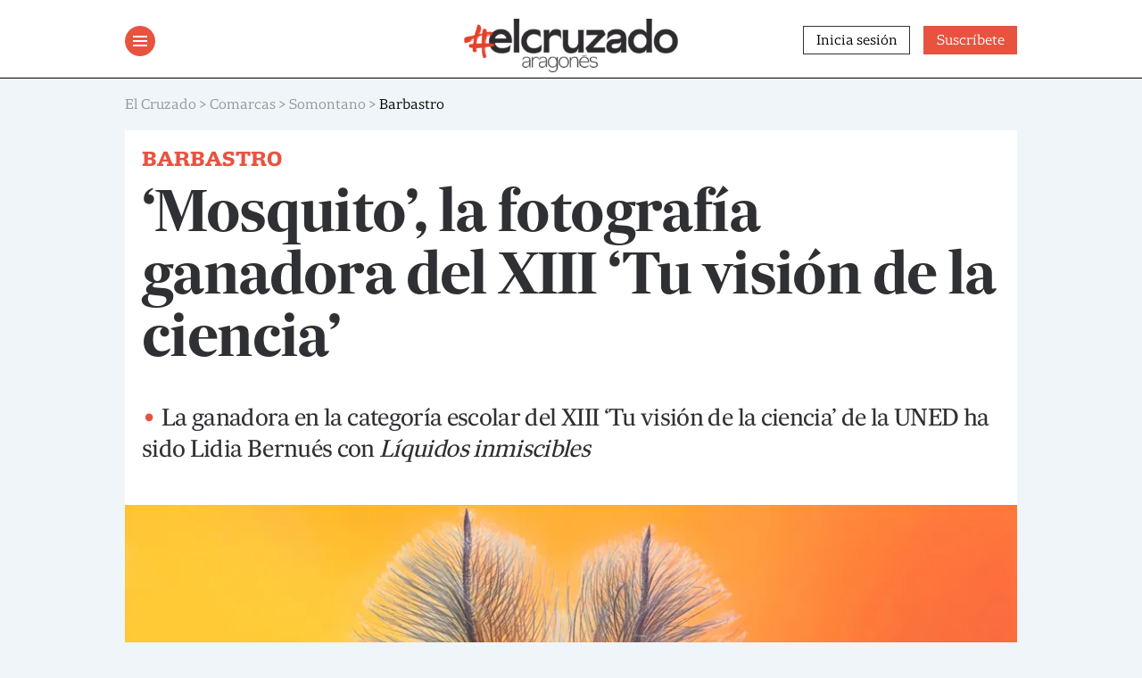

--- FILE ---
content_type: text/html; charset=UTF-8
request_url: https://www.elcruzado.es/mosquito-la-fotografia-ganadora-del-concurso-tu-vision-de-la-ciencia/
body_size: 21855
content:
<!doctype html>
	<html lang="es">
	<head>
		<meta charset="UTF-8">
		<meta name="viewport" content="width=device-width, initial-scale=1">
		<link rel="profile" href="https://gmpg.org/xfn/11">

		<meta name='robots' content='index, follow, max-image-preview:large, max-snippet:-1, max-video-preview:-1' />
	<style>img:is([sizes="auto" i], [sizes^="auto," i]) { contain-intrinsic-size: 3000px 1500px }</style>
	<script id="cookieyes" type="text/javascript" src="https://cdn-cookieyes.com/client_data/dce0ad396a2001df187710c8/script.js"></script><script>window._wca = window._wca || [];</script>

	<!-- This site is optimized with the Yoast SEO plugin v26.3 - https://yoast.com/wordpress/plugins/seo/ -->
	<title>&#039;Mosquito&#039;, la fotografía ganadora del XIII &#039;Tu visión de la ciencia&#039; - El Cruzado</title>
	<meta name="description" content="La ganadora en la categoría escolar del XIII &#039;Tu visión de la ciencia&#039; de la UNED ha sido Lidia Bernués con &#039;Líquidos inmiscibles&#039;" />
	<link rel="canonical" href="https://www.elcruzado.es/mosquito-la-fotografia-ganadora-del-concurso-tu-vision-de-la-ciencia/" />
	<meta property="og:locale" content="es_ES" />
	<meta property="og:type" content="article" />
	<meta property="og:title" content="&#039;Mosquito&#039;, la fotografía ganadora del XIII &#039;Tu visión de la ciencia&#039; - El Cruzado" />
	<meta property="og:description" content="La ganadora en la categoría escolar del XIII &#039;Tu visión de la ciencia&#039; de la UNED ha sido Lidia Bernués con &#039;Líquidos inmiscibles&#039;" />
	<meta property="og:url" content="https://www.elcruzado.es/mosquito-la-fotografia-ganadora-del-concurso-tu-vision-de-la-ciencia/" />
	<meta property="og:site_name" content="El Cruzado" />
	<meta property="article:published_time" content="2024-02-11T09:12:04+00:00" />
	<meta property="og:image" content="https://i0.wp.com/www.elcruzado.es/wp-content/uploads/2024/02/mosquito-web.jpg?fit=2000%2C1179&ssl=1" />
	<meta property="og:image:width" content="2000" />
	<meta property="og:image:height" content="1179" />
	<meta property="og:image:type" content="image/jpeg" />
	<meta name="author" content="Ruth Zamora" />
	<meta name="twitter:card" content="summary_large_image" />
	<meta name="twitter:label1" content="Escrito por" />
	<meta name="twitter:data1" content="Ruth Zamora" />
	<meta name="twitter:label2" content="Tiempo de lectura" />
	<meta name="twitter:data2" content="3 minutos" />
	<script type="application/ld+json" class="yoast-schema-graph">{"@context":"https://schema.org","@graph":[{"@type":["WebPage","ItemPage"],"@id":"https://www.elcruzado.es/mosquito-la-fotografia-ganadora-del-concurso-tu-vision-de-la-ciencia/","url":"https://www.elcruzado.es/mosquito-la-fotografia-ganadora-del-concurso-tu-vision-de-la-ciencia/","name":"'Mosquito', la fotografía ganadora del XIII 'Tu visión de la ciencia' - El Cruzado","isPartOf":{"@id":"https://www.elcruzado.es/#website"},"primaryImageOfPage":{"@id":"https://www.elcruzado.es/mosquito-la-fotografia-ganadora-del-concurso-tu-vision-de-la-ciencia/#primaryimage"},"image":{"@id":"https://www.elcruzado.es/mosquito-la-fotografia-ganadora-del-concurso-tu-vision-de-la-ciencia/#primaryimage"},"thumbnailUrl":"https://i0.wp.com/www.elcruzado.es/wp-content/uploads/2024/02/mosquito-web.jpg?fit=2000%2C1179&ssl=1","datePublished":"2024-02-11T09:12:04+00:00","author":{"@id":"https://www.elcruzado.es/#/schema/person/63b514d6b256c119c88da4da7d1cdf51"},"description":"La ganadora en la categoría escolar del XIII 'Tu visión de la ciencia' de la UNED ha sido Lidia Bernués con 'Líquidos inmiscibles'","breadcrumb":{"@id":"https://www.elcruzado.es/mosquito-la-fotografia-ganadora-del-concurso-tu-vision-de-la-ciencia/#breadcrumb"},"inLanguage":"es","potentialAction":[{"@type":"ReadAction","target":["https://www.elcruzado.es/mosquito-la-fotografia-ganadora-del-concurso-tu-vision-de-la-ciencia/"]}]},{"@type":"ImageObject","inLanguage":"es","@id":"https://www.elcruzado.es/mosquito-la-fotografia-ganadora-del-concurso-tu-vision-de-la-ciencia/#primaryimage","url":"https://i0.wp.com/www.elcruzado.es/wp-content/uploads/2024/02/mosquito-web.jpg?fit=2000%2C1179&ssl=1","contentUrl":"https://i0.wp.com/www.elcruzado.es/wp-content/uploads/2024/02/mosquito-web.jpg?fit=2000%2C1179&ssl=1","width":2000,"height":1179},{"@type":"BreadcrumbList","@id":"https://www.elcruzado.es/mosquito-la-fotografia-ganadora-del-concurso-tu-vision-de-la-ciencia/#breadcrumb","itemListElement":[{"@type":"ListItem","position":1,"name":"Actualidad","item":"https://www.elcruzado.es/actualidad/"},{"@type":"ListItem","position":2,"name":"&#8216;Mosquito&#8217;, la fotografía ganadora del XIII &#8216;Tu visión de la ciencia&#8217;"}]},{"@type":"WebSite","@id":"https://www.elcruzado.es/#website","url":"https://www.elcruzado.es/","name":"El Cruzado","description":"Semanario del Alto Aragón","potentialAction":[{"@type":"SearchAction","target":{"@type":"EntryPoint","urlTemplate":"https://www.elcruzado.es/?s={search_term_string}"},"query-input":{"@type":"PropertyValueSpecification","valueRequired":true,"valueName":"search_term_string"}}],"inLanguage":"es"},{"@type":"Person","@id":"https://www.elcruzado.es/#/schema/person/63b514d6b256c119c88da4da7d1cdf51","name":"Ruth Zamora","image":{"@type":"ImageObject","inLanguage":"es","@id":"https://www.elcruzado.es/#/schema/person/image/","url":"https://secure.gravatar.com/avatar/8208f932a3845024ddacbe1ff0be8adb158cdc110df1baded877ec33e0fd6a16?s=96&d=mm&r=g","contentUrl":"https://secure.gravatar.com/avatar/8208f932a3845024ddacbe1ff0be8adb158cdc110df1baded877ec33e0fd6a16?s=96&d=mm&r=g","caption":"Ruth Zamora"},"url":"https://www.elcruzado.es/author/ruth/"}]}</script>
	<!-- / Yoast SEO plugin. -->


<link rel='dns-prefetch' href='//static.addtoany.com' />
<link rel='dns-prefetch' href='//stats.wp.com' />
<link rel='preconnect' href='//i0.wp.com' />
<link rel='preconnect' href='//c0.wp.com' />
<link rel="alternate" type="application/rss+xml" title="El Cruzado &raquo; Feed" href="https://www.elcruzado.es/feed/" />
<link rel="alternate" type="text/calendar" title="El Cruzado &raquo; iCal Feed" href="https://www.elcruzado.es/calendario/?ical=1" />
<script id="wpp-js" src="https://www.elcruzado.es/wp-content/plugins/wordpress-popular-posts/assets/js/wpp.min.js?ver=7.3.6" data-sampling="0" data-sampling-rate="100" data-api-url="https://www.elcruzado.es/wp-json/wordpress-popular-posts" data-post-id="43962" data-token="a991265c7c" data-lang="0" data-debug="0"></script>
<script>
window._wpemojiSettings = {"baseUrl":"https:\/\/s.w.org\/images\/core\/emoji\/16.0.1\/72x72\/","ext":".png","svgUrl":"https:\/\/s.w.org\/images\/core\/emoji\/16.0.1\/svg\/","svgExt":".svg","source":{"concatemoji":"https:\/\/www.elcruzado.es\/wp-includes\/js\/wp-emoji-release.min.js?ver=6.8.3"}};
/*! This file is auto-generated */
!function(s,n){var o,i,e;function c(e){try{var t={supportTests:e,timestamp:(new Date).valueOf()};sessionStorage.setItem(o,JSON.stringify(t))}catch(e){}}function p(e,t,n){e.clearRect(0,0,e.canvas.width,e.canvas.height),e.fillText(t,0,0);var t=new Uint32Array(e.getImageData(0,0,e.canvas.width,e.canvas.height).data),a=(e.clearRect(0,0,e.canvas.width,e.canvas.height),e.fillText(n,0,0),new Uint32Array(e.getImageData(0,0,e.canvas.width,e.canvas.height).data));return t.every(function(e,t){return e===a[t]})}function u(e,t){e.clearRect(0,0,e.canvas.width,e.canvas.height),e.fillText(t,0,0);for(var n=e.getImageData(16,16,1,1),a=0;a<n.data.length;a++)if(0!==n.data[a])return!1;return!0}function f(e,t,n,a){switch(t){case"flag":return n(e,"\ud83c\udff3\ufe0f\u200d\u26a7\ufe0f","\ud83c\udff3\ufe0f\u200b\u26a7\ufe0f")?!1:!n(e,"\ud83c\udde8\ud83c\uddf6","\ud83c\udde8\u200b\ud83c\uddf6")&&!n(e,"\ud83c\udff4\udb40\udc67\udb40\udc62\udb40\udc65\udb40\udc6e\udb40\udc67\udb40\udc7f","\ud83c\udff4\u200b\udb40\udc67\u200b\udb40\udc62\u200b\udb40\udc65\u200b\udb40\udc6e\u200b\udb40\udc67\u200b\udb40\udc7f");case"emoji":return!a(e,"\ud83e\udedf")}return!1}function g(e,t,n,a){var r="undefined"!=typeof WorkerGlobalScope&&self instanceof WorkerGlobalScope?new OffscreenCanvas(300,150):s.createElement("canvas"),o=r.getContext("2d",{willReadFrequently:!0}),i=(o.textBaseline="top",o.font="600 32px Arial",{});return e.forEach(function(e){i[e]=t(o,e,n,a)}),i}function t(e){var t=s.createElement("script");t.src=e,t.defer=!0,s.head.appendChild(t)}"undefined"!=typeof Promise&&(o="wpEmojiSettingsSupports",i=["flag","emoji"],n.supports={everything:!0,everythingExceptFlag:!0},e=new Promise(function(e){s.addEventListener("DOMContentLoaded",e,{once:!0})}),new Promise(function(t){var n=function(){try{var e=JSON.parse(sessionStorage.getItem(o));if("object"==typeof e&&"number"==typeof e.timestamp&&(new Date).valueOf()<e.timestamp+604800&&"object"==typeof e.supportTests)return e.supportTests}catch(e){}return null}();if(!n){if("undefined"!=typeof Worker&&"undefined"!=typeof OffscreenCanvas&&"undefined"!=typeof URL&&URL.createObjectURL&&"undefined"!=typeof Blob)try{var e="postMessage("+g.toString()+"("+[JSON.stringify(i),f.toString(),p.toString(),u.toString()].join(",")+"));",a=new Blob([e],{type:"text/javascript"}),r=new Worker(URL.createObjectURL(a),{name:"wpTestEmojiSupports"});return void(r.onmessage=function(e){c(n=e.data),r.terminate(),t(n)})}catch(e){}c(n=g(i,f,p,u))}t(n)}).then(function(e){for(var t in e)n.supports[t]=e[t],n.supports.everything=n.supports.everything&&n.supports[t],"flag"!==t&&(n.supports.everythingExceptFlag=n.supports.everythingExceptFlag&&n.supports[t]);n.supports.everythingExceptFlag=n.supports.everythingExceptFlag&&!n.supports.flag,n.DOMReady=!1,n.readyCallback=function(){n.DOMReady=!0}}).then(function(){return e}).then(function(){var e;n.supports.everything||(n.readyCallback(),(e=n.source||{}).concatemoji?t(e.concatemoji):e.wpemoji&&e.twemoji&&(t(e.twemoji),t(e.wpemoji)))}))}((window,document),window._wpemojiSettings);
</script>
<!-- www.elcruzado.es is managing ads with Advanced Ads 2.0.13 – https://wpadvancedads.com/ --><script id="elcru-ready">
			window.advanced_ads_ready=function(e,a){a=a||"complete";var d=function(e){return"interactive"===a?"loading"!==e:"complete"===e};d(document.readyState)?e():document.addEventListener("readystatechange",(function(a){d(a.target.readyState)&&e()}),{once:"interactive"===a})},window.advanced_ads_ready_queue=window.advanced_ads_ready_queue||[];		</script>
		<link rel='stylesheet' id='wc-blocks-integration-css' href='https://www.elcruzado.es/wp-content/plugins/woocommerce-subscriptions/vendor/woocommerce/subscriptions-core/build/index.css?ver=1.0.0' media='all' />
<link rel='stylesheet' id='tribe-events-pro-mini-calendar-block-styles-css' href='https://www.elcruzado.es/wp-content/plugins/events-calendar-pro/build/css/tribe-events-pro-mini-calendar-block.css?ver=1.0.0' media='all' />
<style id='wp-emoji-styles-inline-css'>

	img.wp-smiley, img.emoji {
		display: inline !important;
		border: none !important;
		box-shadow: none !important;
		height: 1em !important;
		width: 1em !important;
		margin: 0 0.07em !important;
		vertical-align: -0.1em !important;
		background: none !important;
		padding: 0 !important;
	}
</style>
<link rel='stylesheet' id='wp-block-library-css' href='https://c0.wp.com/c/6.8.3/wp-includes/css/dist/block-library/style.min.css' media='all' />
<style id='classic-theme-styles-inline-css'>
/*! This file is auto-generated */
.wp-block-button__link{color:#fff;background-color:#32373c;border-radius:9999px;box-shadow:none;text-decoration:none;padding:calc(.667em + 2px) calc(1.333em + 2px);font-size:1.125em}.wp-block-file__button{background:#32373c;color:#fff;text-decoration:none}
</style>
<link rel='stylesheet' id='gutenberg-pdfjs-css' href='https://www.elcruzado.es/wp-content/plugins/pdfjs-viewer-shortcode/inc/../blocks/dist/style.css?ver=1.0.0' media='all' />
<link rel='stylesheet' id='mediaelement-css' href='https://c0.wp.com/c/6.8.3/wp-includes/js/mediaelement/mediaelementplayer-legacy.min.css' media='all' />
<link rel='stylesheet' id='wp-mediaelement-css' href='https://c0.wp.com/c/6.8.3/wp-includes/js/mediaelement/wp-mediaelement.min.css' media='all' />
<style id='jetpack-sharing-buttons-style-inline-css'>
.jetpack-sharing-buttons__services-list{display:flex;flex-direction:row;flex-wrap:wrap;gap:0;list-style-type:none;margin:5px;padding:0}.jetpack-sharing-buttons__services-list.has-small-icon-size{font-size:12px}.jetpack-sharing-buttons__services-list.has-normal-icon-size{font-size:16px}.jetpack-sharing-buttons__services-list.has-large-icon-size{font-size:24px}.jetpack-sharing-buttons__services-list.has-huge-icon-size{font-size:36px}@media print{.jetpack-sharing-buttons__services-list{display:none!important}}.editor-styles-wrapper .wp-block-jetpack-sharing-buttons{gap:0;padding-inline-start:0}ul.jetpack-sharing-buttons__services-list.has-background{padding:1.25em 2.375em}
</style>
<style id='global-styles-inline-css'>
:root{--wp--preset--aspect-ratio--square: 1;--wp--preset--aspect-ratio--4-3: 4/3;--wp--preset--aspect-ratio--3-4: 3/4;--wp--preset--aspect-ratio--3-2: 3/2;--wp--preset--aspect-ratio--2-3: 2/3;--wp--preset--aspect-ratio--16-9: 16/9;--wp--preset--aspect-ratio--9-16: 9/16;--wp--preset--color--black: #000000;--wp--preset--color--cyan-bluish-gray: #abb8c3;--wp--preset--color--white: #ffffff;--wp--preset--color--pale-pink: #f78da7;--wp--preset--color--vivid-red: #cf2e2e;--wp--preset--color--luminous-vivid-orange: #ff6900;--wp--preset--color--luminous-vivid-amber: #fcb900;--wp--preset--color--light-green-cyan: #7bdcb5;--wp--preset--color--vivid-green-cyan: #00d084;--wp--preset--color--pale-cyan-blue: #8ed1fc;--wp--preset--color--vivid-cyan-blue: #0693e3;--wp--preset--color--vivid-purple: #9b51e0;--wp--preset--gradient--vivid-cyan-blue-to-vivid-purple: linear-gradient(135deg,rgba(6,147,227,1) 0%,rgb(155,81,224) 100%);--wp--preset--gradient--light-green-cyan-to-vivid-green-cyan: linear-gradient(135deg,rgb(122,220,180) 0%,rgb(0,208,130) 100%);--wp--preset--gradient--luminous-vivid-amber-to-luminous-vivid-orange: linear-gradient(135deg,rgba(252,185,0,1) 0%,rgba(255,105,0,1) 100%);--wp--preset--gradient--luminous-vivid-orange-to-vivid-red: linear-gradient(135deg,rgba(255,105,0,1) 0%,rgb(207,46,46) 100%);--wp--preset--gradient--very-light-gray-to-cyan-bluish-gray: linear-gradient(135deg,rgb(238,238,238) 0%,rgb(169,184,195) 100%);--wp--preset--gradient--cool-to-warm-spectrum: linear-gradient(135deg,rgb(74,234,220) 0%,rgb(151,120,209) 20%,rgb(207,42,186) 40%,rgb(238,44,130) 60%,rgb(251,105,98) 80%,rgb(254,248,76) 100%);--wp--preset--gradient--blush-light-purple: linear-gradient(135deg,rgb(255,206,236) 0%,rgb(152,150,240) 100%);--wp--preset--gradient--blush-bordeaux: linear-gradient(135deg,rgb(254,205,165) 0%,rgb(254,45,45) 50%,rgb(107,0,62) 100%);--wp--preset--gradient--luminous-dusk: linear-gradient(135deg,rgb(255,203,112) 0%,rgb(199,81,192) 50%,rgb(65,88,208) 100%);--wp--preset--gradient--pale-ocean: linear-gradient(135deg,rgb(255,245,203) 0%,rgb(182,227,212) 50%,rgb(51,167,181) 100%);--wp--preset--gradient--electric-grass: linear-gradient(135deg,rgb(202,248,128) 0%,rgb(113,206,126) 100%);--wp--preset--gradient--midnight: linear-gradient(135deg,rgb(2,3,129) 0%,rgb(40,116,252) 100%);--wp--preset--font-size--small: 13px;--wp--preset--font-size--medium: 20px;--wp--preset--font-size--large: 36px;--wp--preset--font-size--x-large: 42px;--wp--preset--spacing--20: 0.44rem;--wp--preset--spacing--30: 0.67rem;--wp--preset--spacing--40: 1rem;--wp--preset--spacing--50: 1.5rem;--wp--preset--spacing--60: 2.25rem;--wp--preset--spacing--70: 3.38rem;--wp--preset--spacing--80: 5.06rem;--wp--preset--shadow--natural: 6px 6px 9px rgba(0, 0, 0, 0.2);--wp--preset--shadow--deep: 12px 12px 50px rgba(0, 0, 0, 0.4);--wp--preset--shadow--sharp: 6px 6px 0px rgba(0, 0, 0, 0.2);--wp--preset--shadow--outlined: 6px 6px 0px -3px rgba(255, 255, 255, 1), 6px 6px rgba(0, 0, 0, 1);--wp--preset--shadow--crisp: 6px 6px 0px rgba(0, 0, 0, 1);}:where(.is-layout-flex){gap: 0.5em;}:where(.is-layout-grid){gap: 0.5em;}body .is-layout-flex{display: flex;}.is-layout-flex{flex-wrap: wrap;align-items: center;}.is-layout-flex > :is(*, div){margin: 0;}body .is-layout-grid{display: grid;}.is-layout-grid > :is(*, div){margin: 0;}:where(.wp-block-columns.is-layout-flex){gap: 2em;}:where(.wp-block-columns.is-layout-grid){gap: 2em;}:where(.wp-block-post-template.is-layout-flex){gap: 1.25em;}:where(.wp-block-post-template.is-layout-grid){gap: 1.25em;}.has-black-color{color: var(--wp--preset--color--black) !important;}.has-cyan-bluish-gray-color{color: var(--wp--preset--color--cyan-bluish-gray) !important;}.has-white-color{color: var(--wp--preset--color--white) !important;}.has-pale-pink-color{color: var(--wp--preset--color--pale-pink) !important;}.has-vivid-red-color{color: var(--wp--preset--color--vivid-red) !important;}.has-luminous-vivid-orange-color{color: var(--wp--preset--color--luminous-vivid-orange) !important;}.has-luminous-vivid-amber-color{color: var(--wp--preset--color--luminous-vivid-amber) !important;}.has-light-green-cyan-color{color: var(--wp--preset--color--light-green-cyan) !important;}.has-vivid-green-cyan-color{color: var(--wp--preset--color--vivid-green-cyan) !important;}.has-pale-cyan-blue-color{color: var(--wp--preset--color--pale-cyan-blue) !important;}.has-vivid-cyan-blue-color{color: var(--wp--preset--color--vivid-cyan-blue) !important;}.has-vivid-purple-color{color: var(--wp--preset--color--vivid-purple) !important;}.has-black-background-color{background-color: var(--wp--preset--color--black) !important;}.has-cyan-bluish-gray-background-color{background-color: var(--wp--preset--color--cyan-bluish-gray) !important;}.has-white-background-color{background-color: var(--wp--preset--color--white) !important;}.has-pale-pink-background-color{background-color: var(--wp--preset--color--pale-pink) !important;}.has-vivid-red-background-color{background-color: var(--wp--preset--color--vivid-red) !important;}.has-luminous-vivid-orange-background-color{background-color: var(--wp--preset--color--luminous-vivid-orange) !important;}.has-luminous-vivid-amber-background-color{background-color: var(--wp--preset--color--luminous-vivid-amber) !important;}.has-light-green-cyan-background-color{background-color: var(--wp--preset--color--light-green-cyan) !important;}.has-vivid-green-cyan-background-color{background-color: var(--wp--preset--color--vivid-green-cyan) !important;}.has-pale-cyan-blue-background-color{background-color: var(--wp--preset--color--pale-cyan-blue) !important;}.has-vivid-cyan-blue-background-color{background-color: var(--wp--preset--color--vivid-cyan-blue) !important;}.has-vivid-purple-background-color{background-color: var(--wp--preset--color--vivid-purple) !important;}.has-black-border-color{border-color: var(--wp--preset--color--black) !important;}.has-cyan-bluish-gray-border-color{border-color: var(--wp--preset--color--cyan-bluish-gray) !important;}.has-white-border-color{border-color: var(--wp--preset--color--white) !important;}.has-pale-pink-border-color{border-color: var(--wp--preset--color--pale-pink) !important;}.has-vivid-red-border-color{border-color: var(--wp--preset--color--vivid-red) !important;}.has-luminous-vivid-orange-border-color{border-color: var(--wp--preset--color--luminous-vivid-orange) !important;}.has-luminous-vivid-amber-border-color{border-color: var(--wp--preset--color--luminous-vivid-amber) !important;}.has-light-green-cyan-border-color{border-color: var(--wp--preset--color--light-green-cyan) !important;}.has-vivid-green-cyan-border-color{border-color: var(--wp--preset--color--vivid-green-cyan) !important;}.has-pale-cyan-blue-border-color{border-color: var(--wp--preset--color--pale-cyan-blue) !important;}.has-vivid-cyan-blue-border-color{border-color: var(--wp--preset--color--vivid-cyan-blue) !important;}.has-vivid-purple-border-color{border-color: var(--wp--preset--color--vivid-purple) !important;}.has-vivid-cyan-blue-to-vivid-purple-gradient-background{background: var(--wp--preset--gradient--vivid-cyan-blue-to-vivid-purple) !important;}.has-light-green-cyan-to-vivid-green-cyan-gradient-background{background: var(--wp--preset--gradient--light-green-cyan-to-vivid-green-cyan) !important;}.has-luminous-vivid-amber-to-luminous-vivid-orange-gradient-background{background: var(--wp--preset--gradient--luminous-vivid-amber-to-luminous-vivid-orange) !important;}.has-luminous-vivid-orange-to-vivid-red-gradient-background{background: var(--wp--preset--gradient--luminous-vivid-orange-to-vivid-red) !important;}.has-very-light-gray-to-cyan-bluish-gray-gradient-background{background: var(--wp--preset--gradient--very-light-gray-to-cyan-bluish-gray) !important;}.has-cool-to-warm-spectrum-gradient-background{background: var(--wp--preset--gradient--cool-to-warm-spectrum) !important;}.has-blush-light-purple-gradient-background{background: var(--wp--preset--gradient--blush-light-purple) !important;}.has-blush-bordeaux-gradient-background{background: var(--wp--preset--gradient--blush-bordeaux) !important;}.has-luminous-dusk-gradient-background{background: var(--wp--preset--gradient--luminous-dusk) !important;}.has-pale-ocean-gradient-background{background: var(--wp--preset--gradient--pale-ocean) !important;}.has-electric-grass-gradient-background{background: var(--wp--preset--gradient--electric-grass) !important;}.has-midnight-gradient-background{background: var(--wp--preset--gradient--midnight) !important;}.has-small-font-size{font-size: var(--wp--preset--font-size--small) !important;}.has-medium-font-size{font-size: var(--wp--preset--font-size--medium) !important;}.has-large-font-size{font-size: var(--wp--preset--font-size--large) !important;}.has-x-large-font-size{font-size: var(--wp--preset--font-size--x-large) !important;}
:where(.wp-block-post-template.is-layout-flex){gap: 1.25em;}:where(.wp-block-post-template.is-layout-grid){gap: 1.25em;}
:where(.wp-block-columns.is-layout-flex){gap: 2em;}:where(.wp-block-columns.is-layout-grid){gap: 2em;}
:root :where(.wp-block-pullquote){font-size: 1.5em;line-height: 1.6;}
</style>
<link rel='stylesheet' id='contact-form-7-css' href='https://www.elcruzado.es/wp-content/plugins/contact-form-7/includes/css/styles.css?ver=1.0.0' media='all' />
<link rel='stylesheet' id='woocommerce-layout-css' href='https://c0.wp.com/p/woocommerce/10.1.2/assets/css/woocommerce-layout.css' media='all' />
<style id='woocommerce-layout-inline-css'>

	.infinite-scroll .woocommerce-pagination {
		display: none;
	}
</style>
<link rel='stylesheet' id='woocommerce-smallscreen-css' href='https://c0.wp.com/p/woocommerce/10.1.2/assets/css/woocommerce-smallscreen.css' media='only screen and (max-width: 768px)' />
<link rel='stylesheet' id='woocommerce-general-css' href='https://c0.wp.com/p/woocommerce/10.1.2/assets/css/woocommerce.css' media='all' />
<style id='woocommerce-inline-inline-css'>
.woocommerce form .form-row .required { visibility: visible; }
</style>
<link rel='stylesheet' id='wordpress-popular-posts-css-css' href='https://www.elcruzado.es/wp-content/plugins/wordpress-popular-posts/assets/css/wpp.css?ver=1.0.0' media='all' />
<link rel='stylesheet' id='yith-infs-style-css' href='https://www.elcruzado.es/wp-content/plugins/yith-infinite-scrolling/assets/css/frontend.css?ver=1.0.0' media='all' />
<link rel='stylesheet' id='brands-styles-css' href='https://c0.wp.com/p/woocommerce/10.1.2/assets/css/brands.css' media='all' />
<link rel='stylesheet' id='elcruzado-style-css' href='https://www.elcruzado.es/wp-content/themes/elcruzado/style.css?ver=1.0.0' media='all' />
<link rel='stylesheet' id='unslider-css-css' href='https://www.elcruzado.es/wp-content/plugins/advanced-ads-slider/public/assets/css/unslider.css?ver=1.0.0' media='all' />
<link rel='stylesheet' id='slider-css-css' href='https://www.elcruzado.es/wp-content/plugins/advanced-ads-slider/public/assets/css/slider.css?ver=1.0.0' media='all' />
<link rel='stylesheet' id='addtoany-css' href='https://www.elcruzado.es/wp-content/plugins/add-to-any/addtoany.min.css?ver=1.0.0' media='all' />
<script id="addtoany-core-js-before">
window.a2a_config=window.a2a_config||{};a2a_config.callbacks=[];a2a_config.overlays=[];a2a_config.templates={};a2a_localize = {
	Share: "Compartir",
	Save: "Guardar",
	Subscribe: "Suscribir",
	Email: "Correo electrónico",
	Bookmark: "Marcador",
	ShowAll: "Mostrar todo",
	ShowLess: "Mostrar menos",
	FindServices: "Encontrar servicio(s)",
	FindAnyServiceToAddTo: "Encuentra al instante cualquier servicio para añadir a",
	PoweredBy: "Funciona con",
	ShareViaEmail: "Compartir por correo electrónico",
	SubscribeViaEmail: "Suscribirse a través de correo electrónico",
	BookmarkInYourBrowser: "Añadir a marcadores de tu navegador",
	BookmarkInstructions: "Presiona «Ctrl+D» o «\u2318+D» para añadir esta página a marcadores",
	AddToYourFavorites: "Añadir a tus favoritos",
	SendFromWebOrProgram: "Enviar desde cualquier dirección o programa de correo electrónico ",
	EmailProgram: "Programa de correo electrónico",
	More: "Más&#8230;",
	ThanksForSharing: "¡Gracias por compartir!",
	ThanksForFollowing: "¡Gracias por seguirnos!"
};
</script>
<script defer src="https://static.addtoany.com/menu/page.js" id="addtoany-core-js"></script>
<script src="https://c0.wp.com/c/6.8.3/wp-includes/js/jquery/jquery.min.js" id="jquery-core-js"></script>
<script src="https://c0.wp.com/c/6.8.3/wp-includes/js/jquery/jquery-migrate.min.js" id="jquery-migrate-js"></script>
<script defer src="https://www.elcruzado.es/wp-content/plugins/add-to-any/addtoany.min.js?ver=1.1" id="addtoany-jquery-js"></script>
<script src="https://c0.wp.com/p/woocommerce/10.1.2/assets/js/jquery-blockui/jquery.blockUI.min.js" id="jquery-blockui-js" defer data-wp-strategy="defer"></script>
<script id="wc-add-to-cart-js-extra">
var wc_add_to_cart_params = {"ajax_url":"\/wp-admin\/admin-ajax.php","wc_ajax_url":"\/?wc-ajax=%%endpoint%%","i18n_view_cart":"Ver carrito","cart_url":"https:\/\/www.elcruzado.es","is_cart":"","cart_redirect_after_add":"no"};
</script>
<script src="https://c0.wp.com/p/woocommerce/10.1.2/assets/js/frontend/add-to-cart.min.js" id="wc-add-to-cart-js" defer data-wp-strategy="defer"></script>
<script src="https://c0.wp.com/p/woocommerce/10.1.2/assets/js/js-cookie/js.cookie.min.js" id="js-cookie-js" defer data-wp-strategy="defer"></script>
<script id="woocommerce-js-extra">
var woocommerce_params = {"ajax_url":"\/wp-admin\/admin-ajax.php","wc_ajax_url":"\/?wc-ajax=%%endpoint%%","i18n_password_show":"Mostrar contrase\u00f1a","i18n_password_hide":"Ocultar contrase\u00f1a"};
</script>
<script src="https://c0.wp.com/p/woocommerce/10.1.2/assets/js/frontend/woocommerce.min.js" id="woocommerce-js" defer data-wp-strategy="defer"></script>
<script src="https://stats.wp.com/s-202547.js" id="woocommerce-analytics-js" defer data-wp-strategy="defer"></script>
<script id="advanced-ads-advanced-js-js-extra">
var advads_options = {"blog_id":"1","privacy":{"enabled":false,"state":"not_needed"}};
</script>
<script src="https://www.elcruzado.es/wp-content/plugins/advanced-ads/public/assets/js/advanced.min.js?ver=2.0.13" id="advanced-ads-advanced-js-js"></script>
<link rel="https://api.w.org/" href="https://www.elcruzado.es/wp-json/" /><link rel="alternate" title="JSON" type="application/json" href="https://www.elcruzado.es/wp-json/wp/v2/posts/43962" /><link rel="EditURI" type="application/rsd+xml" title="RSD" href="https://www.elcruzado.es/xmlrpc.php?rsd" />
<link rel='shortlink' href='https://www.elcruzado.es/?p=43962' />
<link rel="alternate" title="oEmbed (JSON)" type="application/json+oembed" href="https://www.elcruzado.es/wp-json/oembed/1.0/embed?url=https%3A%2F%2Fwww.elcruzado.es%2Fmosquito-la-fotografia-ganadora-del-concurso-tu-vision-de-la-ciencia%2F" />
<link rel="alternate" title="oEmbed (XML)" type="text/xml+oembed" href="https://www.elcruzado.es/wp-json/oembed/1.0/embed?url=https%3A%2F%2Fwww.elcruzado.es%2Fmosquito-la-fotografia-ganadora-del-concurso-tu-vision-de-la-ciencia%2F&#038;format=xml" />
<!-- start Simple Custom CSS and JS -->
<!-- Google tag (gtag.js) -->
<script async src="https://www.googletagmanager.com/gtag/js?id=G-R9HSS6F0NR"></script>
<script>
  window.dataLayer = window.dataLayer || [];
  function gtag(){dataLayer.push(arguments);}
  gtag('js', new Date());

  gtag('config', 'G-R9HSS6F0NR');
</script>
<!-- end Simple Custom CSS and JS -->
<!-- start Simple Custom CSS and JS -->
<!-- Google Tag Manager -->
<script>(function(w,d,s,l,i){w[l]=w[l]||[];w[l].push({'gtm.start':
new Date().getTime(),event:'gtm.js'});var f=d.getElementsByTagName(s)[0],
j=d.createElement(s),dl=l!='dataLayer'?'&l='+l:'';j.async=true;j.src=
'https://www.googletagmanager.com/gtm.js?id='+i+dl;f.parentNode.insertBefore(j,f);
})(window,document,'script','dataLayer','GTM-WBR8QJN');</script>
<!-- End Google Tag Manager -->

<!-- end Simple Custom CSS and JS -->
<meta name="et-api-version" content="v1"><meta name="et-api-origin" content="https://www.elcruzado.es"><link rel="https://theeventscalendar.com/" href="https://www.elcruzado.es/wp-json/tribe/tickets/v1/" /><meta name="tec-api-version" content="v1"><meta name="tec-api-origin" content="https://www.elcruzado.es"><link rel="alternate" href="https://www.elcruzado.es/wp-json/tribe/events/v1/" />	<style>img#wpstats{display:none}</style>
		<link rel="apple-touch-icon" sizes="180x180" href="/wp-content/uploads/fbrfg/apple-touch-icon.png">
<link rel="icon" type="image/png" sizes="32x32" href="/wp-content/uploads/fbrfg/favicon-32x32.png">
<link rel="icon" type="image/png" sizes="16x16" href="/wp-content/uploads/fbrfg/favicon-16x16.png">
<link rel="manifest" href="/wp-content/uploads/fbrfg/site.webmanifest">
<link rel="mask-icon" href="/wp-content/uploads/fbrfg/safari-pinned-tab.svg" color="#5bbad5">
<link rel="shortcut icon" href="/wp-content/uploads/fbrfg/favicon.ico">
<meta name="msapplication-TileColor" content="#e85340">
<meta name="msapplication-config" content="/wp-content/uploads/fbrfg/browserconfig.xml">
<meta name="theme-color" content="#e85340">            <style id="wpp-loading-animation-styles">@-webkit-keyframes bgslide{from{background-position-x:0}to{background-position-x:-200%}}@keyframes bgslide{from{background-position-x:0}to{background-position-x:-200%}}.wpp-widget-block-placeholder,.wpp-shortcode-placeholder{margin:0 auto;width:60px;height:3px;background:#dd3737;background:linear-gradient(90deg,#dd3737 0%,#571313 10%,#dd3737 100%);background-size:200% auto;border-radius:3px;-webkit-animation:bgslide 1s infinite linear;animation:bgslide 1s infinite linear}</style>
            <script>advads_items = { conditions: {}, display_callbacks: {}, display_effect_callbacks: {}, hide_callbacks: {}, backgrounds: {}, effect_durations: {}, close_functions: {}, showed: [] };</script><style type="text/css" id="elcru-layer-custom-css"></style>	<noscript><style>.woocommerce-product-gallery{ opacity: 1 !important; }</style></noscript>
			<script type="text/javascript">
			var advadsCfpQueue = [];
			var advadsCfpAd = function( adID ) {
				if ( 'undefined' === typeof advadsProCfp ) {
					advadsCfpQueue.push( adID )
				} else {
					advadsProCfp.addElement( adID )
				}
			}
		</script>
		
		<!-- Global site tag (gtag.js) - Google Analytics -->
		<script async src="https://www.googletagmanager.com/gtag/js?id=G-JWPY9LZW4S"></script>
		<script>
			window.dataLayer = window.dataLayer || [];
			function gtag(){dataLayer.push(arguments);}
			gtag('js', new Date());

			gtag('config', 'G-SFZD7CSK60');
		</script>

	</head>

	<body class="wp-singular post-template-default single single-post postid-43962 single-format-standard wp-theme-elcruzado theme-elcruzado user-registration-page ur-settings-sidebar-show woocommerce-no-js tribe-no-js tec-no-tickets-on-recurring tec-no-rsvp-on-recurring no-sidebar tribe-theme-elcruzado">
		<!-- start Simple Custom CSS and JS -->
<!-- Google Tag Manager (noscript) -->
<noscript><iframe src="https://www.googletagmanager.com/ns.html?id=GTM-WBR8QJN"
height="0" width="0" style="display:none;visibility:hidden"></iframe></noscript>
<!-- End Google Tag Manager (noscript) -->
<!-- end Simple Custom CSS and JS -->
		
		<div id="busqueda">
			<div id="close_busqueda">
				<svg viewBox="0 0 24 24" xmlns="http://www.w3.org/2000/svg"><g data-name="Layer 2"><g data-name="close"><rect width="24" height="24" transform="rotate(180 12 12)" opacity="0"/><path d="M13.41 12l4.3-4.29a1 1 0 1 0-1.42-1.42L12 10.59l-4.29-4.3a1 1 0 0 0-1.42 1.42l4.3 4.29-4.3 4.29a1 1 0 0 0 0 1.42 1 1 0 0 0 1.42 0l4.29-4.3 4.29 4.3a1 1 0 0 0 1.42 0 1 1 0 0 0 0-1.42z"/></g></g></svg>
			</div>
			<form role="search" method="get" class="search-form" action="https://www.elcruzado.es/">
				<label>
					<span class="screen-reader-text">Buscar:</span>
					<input type="search" class="search-field" placeholder="Buscar &hellip;" value="" name="s" />
				</label>
				<input type="submit" class="search-submit" value="Buscar" />
			</form>
		</div>


		
		<section class="banner-publicidad" id="banner_principal_superior">  
            <div class="banners-desktop">
                                
            </div>
            <div class="banners-movil">
                                
            </div>
            
        </section>



		<div id="page" class="site">
						<div class="menu-completo clearfix">
				<div class="wrapper">
					<div class="menu-completo-top clearfix">
						<div class="menu-completo-top-left">
							<nav role="navigation" class="menu-toggle-button" id="menu-close">
								<span></span>
								<span></span>
								<span></span>		    
							</nav>
						</div>
						<div class="menu-completo-top-middle">
							<a href="https://www.elcruzado.es">
								<img class="logo" src="https://www.elcruzado.es/wp-content/themes/elcruzado/assets/images/logoelcruzado.png" alt="El Cruzado Aragonés"/>
							</a>
						</div>
						<div class="menu-completo-top-right">
							<input type="text" name="">
							<img id="menu-completo-search" src="https://www.elcruzado.es/wp-content/themes/elcruzado/assets/images/search-icon.png" alt="Buscar"> 
						</div>
					</div>
					<div class="columnas clearfix">
						<div class="col">
							<span class="title">
								<a href="https://www.elcruzado.es/actualidad/">Actualidad</a>
							</span>
							<ul>
								<li><a href="https://www.elcruzado.es/tag/politica/">Política</a></li>
								<li><a href="https://www.elcruzado.es/tag/economia/">Economía</a></li>
								<li><a href="https://www.elcruzado.es/tag/sociedad/">Sociedad</a></li>
								<li><a href="https://www.elcruzado.es/tag/cultura-y-ocio">Cultura y ocio</a></li>
								<li><a href="https://www.elcruzado.es/categoria/actualidad/deportes/">Deportes</a></li>
						</div>
						<div class="col">
							<span class="title">
								<a href="https://www.elcruzado.es/categoria/comarcas/">Comarcas</a>
							</span>
							<ul>
								<li><a href="https://www.elcruzado.es/categoria/comarcas/somontano/">Somontano</a></li>
								<li><a href="https://www.elcruzado.es/categoria/comarcas/ribagorza/">Ribagorza</a></li>
								<li><a href="https://www.elcruzado.es/categoria/comarcas/sobrarbe/">Sobrarbe</a></li>
								<li><a href="https://www.elcruzado.es/categoria/comarcas/cinca-medio/">Cinca Medio</a></li>
								<li><a href="https://www.elcruzado.es/categoria/comarcas/bajo-cinca/">Bajo Cinca</a></li>
								<li><a href="https://www.elcruzado.es/categoria/comarcas/la-litera/">La Litera</a></li>
								<li><a href="https://www.elcruzado.es/categoria/comarcas/alto-aragon/">Alto Aragón</a></li>
							</ul>
						</div>
						
						<div class="col">
							<span class="title">
								<a href="https://www.elcruzado.es/categoria/opinion/">Opinión</a>
							</span>
							<ul>
								<li><a href="https://www.elcruzado.es/categoria/opinion/editorial/">Editorial</a></li>
								<li><a href="https://www.elcruzado.es/categoria/opinion/tribuna/">Tribuna</a></li>
								<li><a href="https://www.elcruzado.es/categoria/opinion/ahora-y-siempre/">Ahora y siempre</a></li>
								<li><a href="https://www.elcruzado.es/categoria/opinion/juegos-cruzados/">Juegos cruzados</a></li>
								<li><a href="https://www.elcruzado.es/la-almendrera/">La almendrera</a></li>
								<li><a href="https://www.elcruzado.es/la-chispa/">La chispa</a></li>
							</ul>
						</div>
						<div class="col">
							<span class="title">
								<a href="https://www.elcruzado.es/servicios/">Servicios</a>
							</span>
							<ul>
								<li><a href="https://www.elcruzado.es/servicios/farmacias">Farmacias</a></li>
								<li><a href="https://www.elcruzado.es/servicios/misas">Misas</a></li>
								<li><a href="https://www.elcruzado.es/servicios/cartelera">Cartelera</a></li>
								<li><a href="https://www.elcruzado.es/servicios/agenda">Agenda</a></li>
								<li><a href="https://www.elcruzado.es/servicios/autobuses">Autobuses</a></li>
							</ul>
						</div>
						
					</div>
				</div>	
			</div>
			<header id="masthead" class="site-header mini">
				<div class="top-bar">
					<div class="wrapper">
						<div class="left">
							<a class="btn-newsletter" href="https://www.elcruzado.es/newsletter">
								<span>Newsletter</span> <img src="https://www.elcruzado.es/wp-content/themes/elcruzado/assets/images/sobre-newsletter.png" alt="Newsletter El Cruzado Aragonés"/>
							</a> 
						</div>
						<div class="center">
									<ul class="rrss">
			<li><a href="https://www.facebook.com/ElCruzadoAragones/" target="_blank"><img src="https://www.elcruzado.es/wp-content/themes/elcruzado/assets/images/facebook.png" alt="Facebook" /></a></li>
			<li><a href="https://twitter.com/cruzadoaragones?lang=es" target="_blank"><img src="https://www.elcruzado.es/wp-content/themes/elcruzado/assets/images/twitter.png" alt="Twitter" /></a></li>
			<li><a href="https://www.instagram.com/elcruzadoaragones/" target="_blank"><img src="https://www.elcruzado.es/wp-content/themes/elcruzado/assets/images/instagram.png" alt="Instagram" /></a></li>
			<!--<li><a href="https://linkedin.com" target="_blank"><img src="https://www.elcruzado.es/wp-content/themes/elcruzado/assets/images/linkedin.png" alt="linkedin" /></a> -->
			<li><a href="https://api.whatsapp.com/message/5M5LYOY5BQLXE1" target="_blank"><img src="https://www.elcruzado.es/wp-content/themes/elcruzado/assets/images/whatsapp.png" alt="whatsapp" /></a></li>
		</ul>
							</div>
						<div class="right">
									<div class="login-register">
			<a href="https://www.elcruzado.es/mi-cuenta/" class="login">Inicia sesión</a>
			<a href="https://www.elcruzado.es/suscripcion/" class="register">Suscríbete</a>
		</div>
								</div>

					</div>
				</div>
				<div class="wrapper">


					

					<div class="content clearfix">
						<div class="left">
							<nav role="navigation" class="menu-toggle-button" id="menu-open">
								<span></span>
								<span></span>
								<span></span>		    
							</nav>
						</div>
						<div class="center">
							<div class="site-branding">
								<a href="https://www.elcruzado.es">
									<img src="https://www.elcruzado.es/wp-content/themes/elcruzado/assets/images/logoelcruzado.png" alt="El Cruzado Aragonés"/>
								</a>
							</div><!-- .site-branding -->
							<nav id="menu-home">
								<ul>
									<li><a href="https://www.elcruzado.es/categoria/comarcas">Comarcas</a></li>
									<li><a href="https://www.elcruzado.es/categoria/actualidad/deportes//">Deportes</a></li>
									<li><a href="https://www.elcruzado.es/tag/cultura-y-ocio/">Cultura y Ocio</a></li>
									<li><a href="https://www.elcruzado.es/categoria/opinion">Opinión</a></li>
									<li><a href="https://www.elcruzado.es/servicios">Servicios</a></li>
									<!--<li><a href="https://www.elcruzado.es/impreso">Impreso</a></li>-->
								</ul>
							</nav>
						</div>
						<div class="right">
									<div class="login-register">
			<a href="https://www.elcruzado.es/mi-cuenta/" class="login">Inicia sesión</a>
			<a href="https://www.elcruzado.es/suscripcion/" class="register">Suscríbete</a>
		</div>
									<img id="open-search" src="https://www.elcruzado.es/wp-content/themes/elcruzado/assets/images/search-icon.png" alt="Buscar"> 
						</div> 
					</div>
				</div>
			</header><!-- #masthead -->

<main id="primary" class="site-main wrapper">
	<div class="breadcrumbs"><a href="https://www.elcruzado.es">El Cruzado</a> > <a href='https://www.elcruzado.es/categoria/comarcas/'>Comarcas</a> > <a href='https://www.elcruzado.es/categoria/comarcas/somontano/'>Somontano</a> > <a href='https://www.elcruzado.es/categoria/comarcas/somontano/barbastro/'>Barbastro</a></div>	
		<article id="post-43962" class="post-43962 post type-post status-publish format-standard has-post-thumbnail hentry category-barbastro category-comarcas category-somontano tag-cultura-y-ocio">

							<header class="entry-header">
							<span class="categoria ">Barbastro</span>
						<h1>&#8216;Mosquito&#8217;, la fotografía ganadora del XIII &#8216;Tu visión de la ciencia&#8217;</h1>
					
					<div class='intro'><p>La ganadora en la categoría escolar del XIII &#8216;Tu visión de la ciencia&#8217; de la UNED ha sido Lidia Bernués con <em>Líquidos inmiscibles</em></p>
</div>
				</header><!-- .entry-header -->


				
			<div class="post-thumbnail">
				<img width="1024" height="604" src="https://i0.wp.com/www.elcruzado.es/wp-content/uploads/2024/02/mosquito-web.jpg?fit=1024%2C604&amp;ssl=1" class="attachment-large size-large wp-post-image" alt="" decoding="async" fetchpriority="high" srcset="https://i0.wp.com/www.elcruzado.es/wp-content/uploads/2024/02/mosquito-web.jpg?w=2000&amp;ssl=1 2000w, https://i0.wp.com/www.elcruzado.es/wp-content/uploads/2024/02/mosquito-web.jpg?resize=600%2C354&amp;ssl=1 600w, https://i0.wp.com/www.elcruzado.es/wp-content/uploads/2024/02/mosquito-web.jpg?resize=1024%2C604&amp;ssl=1 1024w, https://i0.wp.com/www.elcruzado.es/wp-content/uploads/2024/02/mosquito-web.jpg?resize=300%2C177&amp;ssl=1 300w, https://i0.wp.com/www.elcruzado.es/wp-content/uploads/2024/02/mosquito-web.jpg?resize=768%2C453&amp;ssl=1 768w, https://i0.wp.com/www.elcruzado.es/wp-content/uploads/2024/02/mosquito-web.jpg?resize=1536%2C905&amp;ssl=1 1536w" sizes="(max-width: 1024px) 100vw, 1024px" />				<div class='pie-foto'>'Mosquito', imagen ganadora del concurso de fotografía científica de la UNED: Foto: Pedro Luis Ajuriaguerra</div>			</div><!-- .post-thumbnail -->

					<div class="content clearfix">
				<div class="meta">
					<div class='share'><div class="addtoany_shortcode"><div class="a2a_kit a2a_kit_size_32 addtoany_list" data-a2a-url="https://www.elcruzado.es/mosquito-la-fotografia-ganadora-del-concurso-tu-vision-de-la-ciencia/" data-a2a-title="‘Mosquito’, la fotografía ganadora del XIII ‘Tu visión de la ciencia’"><a class="a2a_button_facebook" href="https://www.addtoany.com/add_to/facebook?linkurl=https%3A%2F%2Fwww.elcruzado.es%2Fmosquito-la-fotografia-ganadora-del-concurso-tu-vision-de-la-ciencia%2F&amp;linkname=%E2%80%98Mosquito%E2%80%99%2C%20la%20fotograf%C3%ADa%20ganadora%20del%20XIII%20%E2%80%98Tu%20visi%C3%B3n%20de%20la%20ciencia%E2%80%99" title="Facebook" rel="nofollow noopener" target="_blank"></a><a class="a2a_button_twitter" href="https://www.addtoany.com/add_to/twitter?linkurl=https%3A%2F%2Fwww.elcruzado.es%2Fmosquito-la-fotografia-ganadora-del-concurso-tu-vision-de-la-ciencia%2F&amp;linkname=%E2%80%98Mosquito%E2%80%99%2C%20la%20fotograf%C3%ADa%20ganadora%20del%20XIII%20%E2%80%98Tu%20visi%C3%B3n%20de%20la%20ciencia%E2%80%99" title="Twitter" rel="nofollow noopener" target="_blank"></a><a class="a2a_button_whatsapp" href="https://www.addtoany.com/add_to/whatsapp?linkurl=https%3A%2F%2Fwww.elcruzado.es%2Fmosquito-la-fotografia-ganadora-del-concurso-tu-vision-de-la-ciencia%2F&amp;linkname=%E2%80%98Mosquito%E2%80%99%2C%20la%20fotograf%C3%ADa%20ganadora%20del%20XIII%20%E2%80%98Tu%20visi%C3%B3n%20de%20la%20ciencia%E2%80%99" title="WhatsApp" rel="nofollow noopener" target="_blank"></a><a class="a2a_button_email" href="https://www.addtoany.com/add_to/email?linkurl=https%3A%2F%2Fwww.elcruzado.es%2Fmosquito-la-fotografia-ganadora-del-concurso-tu-vision-de-la-ciencia%2F&amp;linkname=%E2%80%98Mosquito%E2%80%99%2C%20la%20fotograf%C3%ADa%20ganadora%20del%20XIII%20%E2%80%98Tu%20visi%C3%B3n%20de%20la%20ciencia%E2%80%99" title="Email" rel="nofollow noopener" target="_blank"></a><a class="a2a_dd addtoany_share_save addtoany_share" href="https://www.addtoany.com/share"></a></div></div></div>	<div class="autor">
		<span class="nombre">El Cruzado</span>
			</div>
	
		<span class="fecha">11 febrero 2024</span>
					</div>
				<div class="entry-content">
					
<p>La fotografía <em>Mosquito</em>, de Pedro Luis Ajuriaguerra Saiz ha sido la ganadora en el XIII &#8216;Tu visión de la ciencia&#8217;. El concurso, convocado por el Centro de la UNED de Barbastro, acaba de concluir con el fallo del jurado. Esta fotografía ha sido la elegida como la mejor de la primera categoría y su autor se lleva 500 euros. Además, en la segunda categoría de este XIII &#8216;Tu visión de la ciencia&#8217;, la ganadora ha sido Lidia Bernaus Piqué, con su imagen <em>Líquidos inmiscibles</em>. Se lleva 200 euros en materias escolar, fotográfico o tecnológico.</p>



<p>El jurado, además, seleccionó una treintena más, que formarán parte de <a href="https://www.elcruzado.es/tu-vision-de-la-ciencia-todo-el-mes-de-septiembre-en-la-uned/" target="_blank" rel="noreferrer noopener">una exposición itinerante</a> que se podrá ver en la sala de la exposiciones de la UNED a lo largo de este 2024.</p>



<p>El fallo del jurado se ha dado a conocer después de la reunión de esta semana. En él, personal de la <a href="https://unedbarbastro.es/29%C2%B7Exposiciones" target="_blank" rel="noreferrer noopener">UNED de Barbastro</a> y miembros de la Asociación Fotográfica y de la Imagen de Barbastro (AFIB) visionaron las 117 fotografías que se presentaron al concurso. De ellas, 100 competían en la primera categoría y otras 17 en la segunda (para menores de 18 años).</p>



<p>De esta manera, determinaron la ganadora de este XIII &#8216;Tu visión de la ciencia&#8217; en la primera para Ajuriaguerra y en la segunda para Bernaus. </p>



<h3 class="wp-block-heading">Imágenes seleccionadas</h3>



<p>La citada exposición en la que se podrán ver estas dos imágenes se completa con una treintena más. El jurado ha seleccionado estos autores y sus imágenes:</p>



<p>En la primera categoría: </p>



<ul class="wp-block-list">
<li>José Luis Méndez Fernández, con<em> La energía está en el aire</em></li>



<li>Juan J. Lacalle Martín, con <em>Resina</em> e <em>Hibiscus</em></li>



<li>Antonio Jesús Pérez Gil , con <em>Naturalizate II. Museos y sensibilización ante el cambio climático (Teanlab, Japón)</em></li>



<li>Julio Sánchez Millán, con S<em>ol, agua, salinas</em></li>



<li>Juan Manuel Hernández López, con <em>Semillas de diente de león</em></li>



<li>Ricardo Laviña Arilla, con <em>Nebulosa del Velo</em></li>



<li>Pedro Luis Ajuriaguerra Saiz, <em>Mariposa</em> y <em>Mosquito</em></li>



<li>José Luis Hernández Rodríguez, con <em>El gusto a través de una lente</em></li>



<li>Manuel Fernández Vidal, con <em>Gritos silenciosos</em></li>



<li>Miquel Planells Saurina, con<em> Luciérnagas</em></li>



<li>Mª Ángeles Giménez Lacambra, con<em> El nacimiento de una abeja</em></li>



<li>Liene Skangale, con <em>Inspiración humana</em></li>



<li>Francisco Ortega Domper, con <em>Del románico a la era espacial</em></li>



<li>Javier García Casasnovas, con <em>A corazón abierto</em></li>



<li>Néstor Moros D., con <em>Bus al sur</em></li>



<li>Katerina Violeta Buil Castillo, con <em>Cromatismo inquebrantable</em> y <em>Antophila en peligro de extinción</em></li>



<li>Carlos De Cos Azcona, con <em>Placas</em></li>



<li>Óscar Carrasco Ragel, con <em>Reflejo del río Tinto</em></li>
</ul>


<div class="wp-block-image">
<figure class="aligncenter size-large is-resized"><img data-recalc-dims="1" decoding="async" width="1024" height="1009" src="https://i0.wp.com/www.elcruzado.es/wp-content/uploads/2024/02/13-Liquidos-inmiscibles.jpg?resize=1024%2C1009&#038;ssl=1" alt="" class="wp-image-43963" style="width:509px;height:auto" srcset="https://i0.wp.com/www.elcruzado.es/wp-content/uploads/2024/02/13-Liquidos-inmiscibles.jpg?resize=1024%2C1009&amp;ssl=1 1024w, https://i0.wp.com/www.elcruzado.es/wp-content/uploads/2024/02/13-Liquidos-inmiscibles.jpg?resize=600%2C591&amp;ssl=1 600w, https://i0.wp.com/www.elcruzado.es/wp-content/uploads/2024/02/13-Liquidos-inmiscibles.jpg?resize=300%2C296&amp;ssl=1 300w, https://i0.wp.com/www.elcruzado.es/wp-content/uploads/2024/02/13-Liquidos-inmiscibles.jpg?resize=768%2C757&amp;ssl=1 768w, https://i0.wp.com/www.elcruzado.es/wp-content/uploads/2024/02/13-Liquidos-inmiscibles.jpg?resize=100%2C100&amp;ssl=1 100w, https://i0.wp.com/www.elcruzado.es/wp-content/uploads/2024/02/13-Liquidos-inmiscibles.jpg?w=1218&amp;ssl=1 1218w" sizes="(max-width: 1000px) 100vw, 1000px" /><figcaption class="wp-element-caption">&#8216;Líquidos inmiscibles&#8217;, de Lidia Bernaus.</figcaption></figure></div>


<p>En la segunda categoría: </p>



<ul class="wp-block-list">
<li>Eva Gea Aguarón, con<em> La rana roja</em></li>



<li>Rodrigo Miguel Rivera, con <em>La digitalización del ser humano</em></li>



<li>Juan Lacoma Loriente, con <em>Viaje al centro de la flor</em></li>



<li>Alonso Moreno Gimeno, con <em>Galena presumida</em></li>



<li>Dafne Díaz Peñuela, con <em>Más allá del Paracetamol</em></li>



<li>Lídia Bernaus Piqué, con <em>Líquidos inmiscibles</em></li>



<li>Àlex Mayoral Balanyà, con<em> Magnetismo cósmico</em></li>
</ul>
					<div class="subscribre-newsletter">
						<p><a href="https://www.elcruzado.es/newsletter">Suscríbete aquí</a> a nuestra nueva newsletter
						</p>
					</div>
				</div>
				<aside>

					<section class="banner-publicidad" id="banner_noticia_vertical_superior">  
						<div class="banners-desktop">
							
						</div>
						<div class="banners-movil">
							<div data-elcru-trackid="62933" data-elcru-trackbid="1" class="elcru-target" id="elcru-1011272617"><a data-no-instant="1" href="https://somontano.org/images/Saborea_Guara_Somontano/Recetario_digital_baja.pdf" rel="noopener" class="a2t-link" target="_blank" aria-label="Recetario-Cruzado-banner-300&#215;450"><img src="https://i0.wp.com/www.elcruzado.es/wp-content/uploads/2025/06/Recetario-Cruzado-banner-300x450-1.png?fit=300%2C450&#038;ssl=1" alt=""  width="300" height="450"   /></a></div>
						</div>

					</section>

					<!--<section class="banner">
											</section>-->
					<section class="mas-vistas"><span class="title">Lo más leído</span><div class="wpp-shortcode"><script type="application/json" data-id="wpp-shortcode-inline-js">{"title":"","limit":"10","offset":0,"range":"all","time_quantity":24,"time_unit":"hour","freshness":false,"order_by":"views","post_type":"post","pid":"43962","exclude":"43962","cat":"","taxonomy":"category","term_id":"","author":"","shorten_title":{"active":false,"length":0,"words":false},"post-excerpt":{"active":false,"length":0,"keep_format":false,"words":false},"thumbnail":{"active":false,"build":"manual","width":0,"height":0},"rating":false,"stats_tag":{"comment_count":false,"views":false,"author":false,"date":{"active":"1","format":"d\/m\/y"},"category":"1","taxonomy":{"active":false,"name":"category"}},"markup":{"custom_html":true,"wpp-start":"<ul class=\"wpp-list\">","wpp-end":"<\/ul>","title-start":"<h2>","title-end":"<\/h2>","post-html":"<li><a class=\"wpp-post-title\" href=\"{url}\">{text_title}<\/a><div class=\"meta clearfix\"><div class=\"fecha\">{date}<\/div><div class=\"categories\">{category}<\/div><\/div><\/li>"},"theme":{"name":""}}</script><div class="wpp-shortcode-placeholder"></div></div></section>	<section class="banner-newsletter-vertical">
		<span class="title">Newsletter</span>
		<p class='intro'>Recibe toda la información en tu mail</p>
			<!-- Begin Mailchimp Signup Form -->
	<link href="//cdn-images.mailchimp.com/embedcode/classic-10_7.css" rel="stylesheet" type="text/css">
	<style type="text/css">
	#mc_embed_signup{background:#fff; clear:left; font:14px Helvetica,Arial,sans-serif; }
	/* Add your own Mailchimp form style overrides in your site stylesheet or in this style block.
	We recommend moving this block and the preceding CSS link to the HEAD of your HTML file. */
</style>
<style type="text/css">
#mc-embedded-subscribe-form input[type=checkbox]{display: inline; width: auto;margin-right: 10px;}
#mergeRow-gdpr {margin-top: 20px;}
#mergeRow-gdpr fieldset label {font-weight: normal;}
#mc-embedded-subscribe-form .mc_fieldset{border:none;min-height: 0px;padding-bottom:0px;}
</style>
<div id="mc_embed_signup">
	<form action="https://elcruzado.us1.list-manage.com/subscribe/post?u=3276cf776d18530f135e91bed&amp;id=7dd1b7024a" method="post" id="mc-embedded-subscribe-form" name="mc-embedded-subscribe-form" class="validate" target="_blank" novalidate>
		<div id="mc_embed_signup_scroll">
			<div class="mc-field-group">
				<input type="email" value="" name="EMAIL" class="required email" id="mce-EMAIL" placeholder="Introduce tu email">
			</div>
			<div id="mergeRow-gdpr" class="mergeRow gdpr-mergeRow content__gdprBlock mc-field-group">
				<div class="content__gdpr">

					<fieldset class="mc_fieldset gdprRequired mc-field-group" name="interestgroup_field">
						<label class="checkbox subfield" for="gdpr_44674"><input type="checkbox" class="required" id="gdpr_44674" name="gdpr[44674]" value="Y" class="av-checkbox "><span>He podido leer y entiendo la <a href="https://www.elcruzado.es/politica-privacidad/" target="_blank">política de privacidad y cookies</a> </span> </label>
					</fieldset>

				</div>

			</div>
			<div id="mce-responses" class="clear">
				<div class="response" id="mce-error-response" style="display:none"></div>
				<div class="response" id="mce-success-response" style="display:none"></div>
			</div>    <!-- real people should not fill this in and expect good things - do not remove this or risk form bot signups-->
			<div style="position: absolute; left: -5000px;" aria-hidden="true"><input type="text" name="b_3276cf776d18530f135e91bed_7dd1b7024a" tabindex="-1" value=""></div>
			<div class="clear"><input type="submit" value="Recibir Newsletter" name="subscribe" id="mc-embedded-subscribe" class="button"></div>
		</div>
	</form>
</div>
<script type='text/javascript' src='//s3.amazonaws.com/downloads.mailchimp.com/js/mc-validate.js'></script><script type='text/javascript'>(function($) {window.fnames = new Array(); window.ftypes = new Array();fnames[0]='EMAIL';ftypes[0]='email';fnames[1]='FNAME';ftypes[1]='text';fnames[2]='LNAME';ftypes[2]='text';fnames[3]='ADDRESS';ftypes[3]='address';fnames[4]='PHONE';ftypes[4]='phone';fnames[5]='BIRTHDAY';ftypes[5]='birthday'; /*
 * Translated default messages for the $ validation plugin.
 * Locale: ES
 */
 $.extend($.validator.messages, {
 	required: "Este campo es obligatorio.",
 	remote: "Por favor, rellena este campo.",
 	email: "Por favor, escribe una dirección de correo válida",
 	url: "Por favor, escribe una URL válida.",
 	date: "Por favor, escribe una fecha válida.",
 	dateISO: "Por favor, escribe una fecha (ISO) válida.",
 	number: "Por favor, escribe un número entero válido.",
 	digits: "Por favor, escribe sólo dígitos.",
 	creditcard: "Por favor, escribe un número de tarjeta válido.",
 	equalTo: "Por favor, escribe el mismo valor de nuevo.",
 	accept: "Por favor, escribe un valor con una extensión aceptada.",
 	maxlength: $.validator.format("Por favor, no escribas más de {0} caracteres."),
 	minlength: $.validator.format("Por favor, no escribas menos de {0} caracteres."),
 	rangelength: $.validator.format("Por favor, escribe un valor entre {0} y {1} caracteres."),
 	range: $.validator.format("Por favor, escribe un valor entre {0} y {1}."),
 	max: $.validator.format("Por favor, escribe un valor menor o igual a {0}."),
 	min: $.validator.format("Por favor, escribe un valor mayor o igual a {0}.")
 });}(jQuery));var $mcj = jQuery.noConflict(true);</script>
 <!--End mc_embed_signup-->


 		<img class="logo" src="https://www.elcruzado.es/wp-content/themes/elcruzado/assets/images/logoC.png" alt="El elcruzado logo mini"/>
	</section>
					</aside>
			</div>
		</article>
		<div class="compartir-bottom">
			<div class='share'><div class="addtoany_shortcode"><div class="a2a_kit a2a_kit_size_32 addtoany_list" data-a2a-url="https://www.elcruzado.es/mosquito-la-fotografia-ganadora-del-concurso-tu-vision-de-la-ciencia/" data-a2a-title="‘Mosquito’, la fotografía ganadora del XIII ‘Tu visión de la ciencia’"><a class="a2a_button_facebook" href="https://www.addtoany.com/add_to/facebook?linkurl=https%3A%2F%2Fwww.elcruzado.es%2Fmosquito-la-fotografia-ganadora-del-concurso-tu-vision-de-la-ciencia%2F&amp;linkname=%E2%80%98Mosquito%E2%80%99%2C%20la%20fotograf%C3%ADa%20ganadora%20del%20XIII%20%E2%80%98Tu%20visi%C3%B3n%20de%20la%20ciencia%E2%80%99" title="Facebook" rel="nofollow noopener" target="_blank"></a><a class="a2a_button_twitter" href="https://www.addtoany.com/add_to/twitter?linkurl=https%3A%2F%2Fwww.elcruzado.es%2Fmosquito-la-fotografia-ganadora-del-concurso-tu-vision-de-la-ciencia%2F&amp;linkname=%E2%80%98Mosquito%E2%80%99%2C%20la%20fotograf%C3%ADa%20ganadora%20del%20XIII%20%E2%80%98Tu%20visi%C3%B3n%20de%20la%20ciencia%E2%80%99" title="Twitter" rel="nofollow noopener" target="_blank"></a><a class="a2a_button_whatsapp" href="https://www.addtoany.com/add_to/whatsapp?linkurl=https%3A%2F%2Fwww.elcruzado.es%2Fmosquito-la-fotografia-ganadora-del-concurso-tu-vision-de-la-ciencia%2F&amp;linkname=%E2%80%98Mosquito%E2%80%99%2C%20la%20fotograf%C3%ADa%20ganadora%20del%20XIII%20%E2%80%98Tu%20visi%C3%B3n%20de%20la%20ciencia%E2%80%99" title="WhatsApp" rel="nofollow noopener" target="_blank"></a><a class="a2a_button_email" href="https://www.addtoany.com/add_to/email?linkurl=https%3A%2F%2Fwww.elcruzado.es%2Fmosquito-la-fotografia-ganadora-del-concurso-tu-vision-de-la-ciencia%2F&amp;linkname=%E2%80%98Mosquito%E2%80%99%2C%20la%20fotograf%C3%ADa%20ganadora%20del%20XIII%20%E2%80%98Tu%20visi%C3%B3n%20de%20la%20ciencia%E2%80%99" title="Email" rel="nofollow noopener" target="_blank"></a><a class="a2a_dd addtoany_share_save addtoany_share" href="https://www.addtoany.com/share"></a></div></div></div>		</div>
		<div class="tags"><span>Leer más</span><ul><li><a href='https://www.elcruzado.es/tag/cultura-y-ocio/'>Cultura y ocio</a></li></ul></div>				<section class="mas-noticias">
			<span class="titulo-secc-big">Más en 		<span class="categoria ">Barbastro</span>
	</span>	
			<div class="clearfix">
				<div class="noticias">
						<article class="noticia small">
		<a href="https://www.elcruzado.es/ya-se-conoce-el-palmares-del-viii-certamen-de-teatro-amateur-de-mequinenza/">
					<span class="categoria ">Mequinenza</span>
				<div class="clearfix">
				<div class="left">
					<div class="image-mobile">
						<figure>
							<img width="600" height="400" src="https://i0.wp.com/www.elcruzado.es/wp-content/uploads/2025/11/IMG_2895-scaled.jpg?fit=600%2C400&amp;ssl=1" class="attachment-medium size-medium wp-post-image" alt="Ya se conoce el palmarés del VIII Certamen de Teatro Amateur de Mequinenza" decoding="async" srcset="https://i0.wp.com/www.elcruzado.es/wp-content/uploads/2025/11/IMG_2895-scaled.jpg?w=2560&amp;ssl=1 2560w, https://i0.wp.com/www.elcruzado.es/wp-content/uploads/2025/11/IMG_2895-scaled.jpg?resize=600%2C400&amp;ssl=1 600w, https://i0.wp.com/www.elcruzado.es/wp-content/uploads/2025/11/IMG_2895-scaled.jpg?resize=1024%2C683&amp;ssl=1 1024w, https://i0.wp.com/www.elcruzado.es/wp-content/uploads/2025/11/IMG_2895-scaled.jpg?resize=300%2C200&amp;ssl=1 300w, https://i0.wp.com/www.elcruzado.es/wp-content/uploads/2025/11/IMG_2895-scaled.jpg?resize=768%2C512&amp;ssl=1 768w, https://i0.wp.com/www.elcruzado.es/wp-content/uploads/2025/11/IMG_2895-scaled.jpg?resize=1536%2C1024&amp;ssl=1 1536w, https://i0.wp.com/www.elcruzado.es/wp-content/uploads/2025/11/IMG_2895-scaled.jpg?resize=2048%2C1365&amp;ssl=1 2048w" sizes="(max-width: 600px) 100vw, 600px" />						</figure>
					</div>
					<header>
						<h1>Ya se conoce el palmarés del VIII Certamen de Teatro Amateur de Mequinenza</h1>
					</header>
					<div class='intro'><p>Premios para Tàndem, de Barcelona; Les Figuretes, de Guipúzcoa; El Telón Negro, de Segovia, y Nanocosmos, de Barcelona</p>
</div>	<span class="fecha">23 noviembre 2025</span>
					</div>
				<div class="right">
					<figure>
						<img width="600" height="400" src="https://i0.wp.com/www.elcruzado.es/wp-content/uploads/2025/11/IMG_2895-scaled.jpg?fit=600%2C400&amp;ssl=1" class="attachment-medium size-medium wp-post-image" alt="Ya se conoce el palmarés del VIII Certamen de Teatro Amateur de Mequinenza" decoding="async" loading="lazy" srcset="https://i0.wp.com/www.elcruzado.es/wp-content/uploads/2025/11/IMG_2895-scaled.jpg?w=2560&amp;ssl=1 2560w, https://i0.wp.com/www.elcruzado.es/wp-content/uploads/2025/11/IMG_2895-scaled.jpg?resize=600%2C400&amp;ssl=1 600w, https://i0.wp.com/www.elcruzado.es/wp-content/uploads/2025/11/IMG_2895-scaled.jpg?resize=1024%2C683&amp;ssl=1 1024w, https://i0.wp.com/www.elcruzado.es/wp-content/uploads/2025/11/IMG_2895-scaled.jpg?resize=300%2C200&amp;ssl=1 300w, https://i0.wp.com/www.elcruzado.es/wp-content/uploads/2025/11/IMG_2895-scaled.jpg?resize=768%2C512&amp;ssl=1 768w, https://i0.wp.com/www.elcruzado.es/wp-content/uploads/2025/11/IMG_2895-scaled.jpg?resize=1536%2C1024&amp;ssl=1 1536w, https://i0.wp.com/www.elcruzado.es/wp-content/uploads/2025/11/IMG_2895-scaled.jpg?resize=2048%2C1365&amp;ssl=1 2048w" sizes="auto, (max-width: 600px) 100vw, 600px" />					</figure>
				</div>
			</div>
		</a>
	</article>
		<article class="noticia small">
		<a href="https://www.elcruzado.es/ecuador-celebro-la-virgen-del-quinche-en-torreciudad-este-22-de-noviembre-de-2025/">
					<span class="categoria ">Ribagorza</span>
				<div class="clearfix">
				<div class="left">
					<div class="image-mobile">
						<figure>
							<img width="600" height="400" src="https://i0.wp.com/www.elcruzado.es/wp-content/uploads/2025/11/19a-Fiesta-de-la-Virgen-del-Quinche-en-Torreciudad-scaled.jpg?fit=600%2C400&amp;ssl=1" class="attachment-medium size-medium wp-post-image" alt="Ecuador celebró la virgen del Quinche en Torreciudad este 22 de noviembre de 2025" decoding="async" loading="lazy" srcset="https://i0.wp.com/www.elcruzado.es/wp-content/uploads/2025/11/19a-Fiesta-de-la-Virgen-del-Quinche-en-Torreciudad-scaled.jpg?w=2560&amp;ssl=1 2560w, https://i0.wp.com/www.elcruzado.es/wp-content/uploads/2025/11/19a-Fiesta-de-la-Virgen-del-Quinche-en-Torreciudad-scaled.jpg?resize=600%2C400&amp;ssl=1 600w, https://i0.wp.com/www.elcruzado.es/wp-content/uploads/2025/11/19a-Fiesta-de-la-Virgen-del-Quinche-en-Torreciudad-scaled.jpg?resize=1024%2C683&amp;ssl=1 1024w, https://i0.wp.com/www.elcruzado.es/wp-content/uploads/2025/11/19a-Fiesta-de-la-Virgen-del-Quinche-en-Torreciudad-scaled.jpg?resize=300%2C200&amp;ssl=1 300w, https://i0.wp.com/www.elcruzado.es/wp-content/uploads/2025/11/19a-Fiesta-de-la-Virgen-del-Quinche-en-Torreciudad-scaled.jpg?resize=768%2C512&amp;ssl=1 768w, https://i0.wp.com/www.elcruzado.es/wp-content/uploads/2025/11/19a-Fiesta-de-la-Virgen-del-Quinche-en-Torreciudad-scaled.jpg?resize=1536%2C1024&amp;ssl=1 1536w, https://i0.wp.com/www.elcruzado.es/wp-content/uploads/2025/11/19a-Fiesta-de-la-Virgen-del-Quinche-en-Torreciudad-scaled.jpg?resize=2048%2C1365&amp;ssl=1 2048w" sizes="auto, (max-width: 600px) 100vw, 600px" />						</figure>
					</div>
					<header>
						<h1>Ecuador celebró la virgen del Quinche en Torreciudad este 22 de noviembre de 2025</h1>
					</header>
					<div class='intro'><p>Los ecuatorianos han regresado a Torreciudad para celebrar la 19ª Fiesta de la Virgen del Quinche, patrona de Quito</p>
</div>	<span class="fecha">23 noviembre 2025</span>
					</div>
				<div class="right">
					<figure>
						<img width="600" height="400" src="https://i0.wp.com/www.elcruzado.es/wp-content/uploads/2025/11/19a-Fiesta-de-la-Virgen-del-Quinche-en-Torreciudad-scaled.jpg?fit=600%2C400&amp;ssl=1" class="attachment-medium size-medium wp-post-image" alt="Ecuador celebró la virgen del Quinche en Torreciudad este 22 de noviembre de 2025" decoding="async" loading="lazy" srcset="https://i0.wp.com/www.elcruzado.es/wp-content/uploads/2025/11/19a-Fiesta-de-la-Virgen-del-Quinche-en-Torreciudad-scaled.jpg?w=2560&amp;ssl=1 2560w, https://i0.wp.com/www.elcruzado.es/wp-content/uploads/2025/11/19a-Fiesta-de-la-Virgen-del-Quinche-en-Torreciudad-scaled.jpg?resize=600%2C400&amp;ssl=1 600w, https://i0.wp.com/www.elcruzado.es/wp-content/uploads/2025/11/19a-Fiesta-de-la-Virgen-del-Quinche-en-Torreciudad-scaled.jpg?resize=1024%2C683&amp;ssl=1 1024w, https://i0.wp.com/www.elcruzado.es/wp-content/uploads/2025/11/19a-Fiesta-de-la-Virgen-del-Quinche-en-Torreciudad-scaled.jpg?resize=300%2C200&amp;ssl=1 300w, https://i0.wp.com/www.elcruzado.es/wp-content/uploads/2025/11/19a-Fiesta-de-la-Virgen-del-Quinche-en-Torreciudad-scaled.jpg?resize=768%2C512&amp;ssl=1 768w, https://i0.wp.com/www.elcruzado.es/wp-content/uploads/2025/11/19a-Fiesta-de-la-Virgen-del-Quinche-en-Torreciudad-scaled.jpg?resize=1536%2C1024&amp;ssl=1 1536w, https://i0.wp.com/www.elcruzado.es/wp-content/uploads/2025/11/19a-Fiesta-de-la-Virgen-del-Quinche-en-Torreciudad-scaled.jpg?resize=2048%2C1365&amp;ssl=1 2048w" sizes="auto, (max-width: 600px) 100vw, 600px" />					</figure>
				</div>
			</div>
		</a>
	</article>
		<article class="noticia small">
		<a href="https://www.elcruzado.es/astrosomontano-homenajea-a-pedro-cortina-con-una-cena/">
					<span class="categoria ">Barbastro</span>
				<div class="clearfix">
				<div class="left">
					<div class="image-mobile">
						<figure>
							<img width="600" height="354" src="https://i0.wp.com/www.elcruzado.es/wp-content/uploads/2025/11/homanaje-astrosomontano.jpg?fit=600%2C354&amp;ssl=1" class="attachment-medium size-medium wp-post-image" alt="AstroSomontano homenajea a Pedro Cortina con una cena" decoding="async" loading="lazy" srcset="https://i0.wp.com/www.elcruzado.es/wp-content/uploads/2025/11/homanaje-astrosomontano.jpg?w=1276&amp;ssl=1 1276w, https://i0.wp.com/www.elcruzado.es/wp-content/uploads/2025/11/homanaje-astrosomontano.jpg?resize=600%2C354&amp;ssl=1 600w, https://i0.wp.com/www.elcruzado.es/wp-content/uploads/2025/11/homanaje-astrosomontano.jpg?resize=1024%2C603&amp;ssl=1 1024w, https://i0.wp.com/www.elcruzado.es/wp-content/uploads/2025/11/homanaje-astrosomontano.jpg?resize=300%2C177&amp;ssl=1 300w, https://i0.wp.com/www.elcruzado.es/wp-content/uploads/2025/11/homanaje-astrosomontano.jpg?resize=768%2C453&amp;ssl=1 768w" sizes="auto, (max-width: 600px) 100vw, 600px" />						</figure>
					</div>
					<header>
						<h1>AstroSomontano homenajea a Pedro Cortina con una cena</h1>
					</header>
					<div class='intro'><p>En la cena, además, Astrosomontano nombró socios de honor a Mariano Moles y Carlos Gómez</p>
</div>	<span class="fecha">22 noviembre 2025</span>
					</div>
				<div class="right">
					<figure>
						<img width="600" height="354" src="https://i0.wp.com/www.elcruzado.es/wp-content/uploads/2025/11/homanaje-astrosomontano.jpg?fit=600%2C354&amp;ssl=1" class="attachment-medium size-medium wp-post-image" alt="AstroSomontano homenajea a Pedro Cortina con una cena" decoding="async" loading="lazy" srcset="https://i0.wp.com/www.elcruzado.es/wp-content/uploads/2025/11/homanaje-astrosomontano.jpg?w=1276&amp;ssl=1 1276w, https://i0.wp.com/www.elcruzado.es/wp-content/uploads/2025/11/homanaje-astrosomontano.jpg?resize=600%2C354&amp;ssl=1 600w, https://i0.wp.com/www.elcruzado.es/wp-content/uploads/2025/11/homanaje-astrosomontano.jpg?resize=1024%2C603&amp;ssl=1 1024w, https://i0.wp.com/www.elcruzado.es/wp-content/uploads/2025/11/homanaje-astrosomontano.jpg?resize=300%2C177&amp;ssl=1 300w, https://i0.wp.com/www.elcruzado.es/wp-content/uploads/2025/11/homanaje-astrosomontano.jpg?resize=768%2C453&amp;ssl=1 768w" sizes="auto, (max-width: 600px) 100vw, 600px" />					</figure>
				</div>
			</div>
		</a>
	</article>
					</div>

				<section class="banner-publicidad" id="banner_noticia_vertical_inferior">  
					<div class="banners-desktop">
						<div data-elcru-trackid="62933" data-elcru-trackbid="1" class="elcru-target" id="elcru-313425777"><a data-no-instant="1" href="https://somontano.org/images/Saborea_Guara_Somontano/Recetario_digital_baja.pdf" rel="noopener" class="a2t-link" target="_blank" aria-label="Recetario-Cruzado-banner-300&#215;450"><img src="https://i0.wp.com/www.elcruzado.es/wp-content/uploads/2025/06/Recetario-Cruzado-banner-300x450-1.png?fit=300%2C450&#038;ssl=1" alt=""  width="300" height="450"   /></a></div>
					</div>
					<div class="banners-movil">
						<div data-elcru-trackid="56020" data-elcru-trackbid="1" class="elcru-target" id="elcru-3912641767"><a data-no-instant="1" href="https://caivis.aragon.es/" rel="noopener" class="a2t-link" target="_blank" aria-label="Banner_CAIVIS_300x450"><img src="https://i0.wp.com/www.elcruzado.es/wp-content/uploads/2024/12/Banner_CAIVIS_300x450.png?fit=301%2C450&#038;ssl=1" alt=""  width="301" height="450"   /></a></div>
					</div>

				</section>

				<!--<div class="banner">
									</div>-->
			</div>
		</section>

				
		<section class="banner-publicidad" id="banner_noticia_footer">  
			<div class="banners-desktop">
				<div data-elcru-trackid="62931" data-elcru-trackbid="1" class="elcru-target" id="elcru-2709132603"><a data-no-instant="1" href="https://somontano.org/images/Saborea_Guara_Somontano/Recetario_digital_baja.pdf" rel="noopener" class="a2t-link" target="_blank" aria-label="Recetario-Cruzado-banner-1000&#215;250"><img src="https://i0.wp.com/www.elcruzado.es/wp-content/uploads/2025/06/Recetario-Cruzado-banner-1000x250-1.png?fit=1000%2C250&#038;ssl=1" alt=""  width="1000" height="250"   /></a></div>
			</div>
			<div class="banners-movil">
				<div data-elcru-trackid="62931" data-elcru-trackbid="1" class="elcru-target" id="elcru-2968917884"><a data-no-instant="1" href="https://somontano.org/images/Saborea_Guara_Somontano/Recetario_digital_baja.pdf" rel="noopener" class="a2t-link" target="_blank" aria-label="Recetario-Cruzado-banner-1000&#215;250"><img src="https://i0.wp.com/www.elcruzado.es/wp-content/uploads/2025/06/Recetario-Cruzado-banner-1000x250-1.png?fit=1000%2C250&#038;ssl=1" alt=""  width="1000" height="250"   /></a></div>
			</div>

		</section>



		
	</main><!-- #main -->

	
<footer id="colophon" class="site-footer">
    <div class="wrapper">
        <div class="site-info clearfix">
            <div class="left">
                <strong>Contacto</strong>
                <p>
                    <a href="tel:+34974310633"> 974 310 633</a><br>
                    <a href="mailto:contacto@elcruzado.es">contacto@elcruzado.es</a>
                </p>
            </div>
            <div class="middle">
                <div class="logo">
                    <a href="https://www.elcruzado.es"><img src="https://www.elcruzado.es/wp-content/themes/elcruzado/assets/images/logoelcruzado.png" alt="El Cruzado Aragonés"/></a>
                </div>
            </div>
            <div class="right">
                		<ul class="rrss">
			<li><a href="https://www.facebook.com/ElCruzadoAragones/" target="_blank"><img src="https://www.elcruzado.es/wp-content/themes/elcruzado/assets/images/facebook.png" alt="Facebook" /></a></li>
			<li><a href="https://twitter.com/cruzadoaragones?lang=es" target="_blank"><img src="https://www.elcruzado.es/wp-content/themes/elcruzado/assets/images/twitter.png" alt="Twitter" /></a></li>
			<li><a href="https://www.instagram.com/elcruzadoaragones/" target="_blank"><img src="https://www.elcruzado.es/wp-content/themes/elcruzado/assets/images/instagram.png" alt="Instagram" /></a></li>
			<!--<li><a href="https://linkedin.com" target="_blank"><img src="https://www.elcruzado.es/wp-content/themes/elcruzado/assets/images/linkedin.png" alt="linkedin" /></a> -->
			<li><a href="https://api.whatsapp.com/message/5M5LYOY5BQLXE1" target="_blank"><img src="https://www.elcruzado.es/wp-content/themes/elcruzado/assets/images/whatsapp.png" alt="whatsapp" /></a></li>
		</ul>
	            </div>
        </div>
        <div class="textos-legales clearfix">
            <p>
                <a rel="noreferrer noopener" href="https://www.elcruzado.es/politica-privacidad/" target="_blank">POLÍTICA DE PRIVACIDAD</a>
                <a rel="noreferrer noopener" href="https://www.elcruzado.es/politica-de-cookies/" target="_blank" >USO DE COOKIES</a>

            </p>
        </div>
    </div>
</footer><!-- #colophon -->
</div><!-- #page -->

<script type='text/javascript'>
/* <![CDATA[ */
var advancedAds = {"adHealthNotice":{"enabled":false,"pattern":"AdSense fallback was loaded for empty AdSense ad \"[ad_title]\""},"frontendPrefix":"elcru-"};

/* ]]> */
</script>
<script type="speculationrules">
{"prefetch":[{"source":"document","where":{"and":[{"href_matches":"\/*"},{"not":{"href_matches":["\/wp-*.php","\/wp-admin\/*","\/wp-content\/uploads\/*","\/wp-content\/*","\/wp-content\/plugins\/*","\/wp-content\/themes\/elcruzado\/*","\/*\\?(.+)"]}},{"not":{"selector_matches":"a[rel~=\"nofollow\"]"}},{"not":{"selector_matches":".no-prefetch, .no-prefetch a"}}]},"eagerness":"conservative"}]}
</script>
		<script>
		( function ( body ) {
			'use strict';
			body.className = body.className.replace( /\btribe-no-js\b/, 'tribe-js' );
		} )( document.body );
		</script>
		<script> /* <![CDATA[ */var tribe_l10n_datatables = {"aria":{"sort_ascending":": activate to sort column ascending","sort_descending":": activate to sort column descending"},"length_menu":"Show _MENU_ entries","empty_table":"No data available in table","info":"Showing _START_ to _END_ of _TOTAL_ entries","info_empty":"Showing 0 to 0 of 0 entries","info_filtered":"(filtered from _MAX_ total entries)","zero_records":"No matching records found","search":"Search:","all_selected_text":"All items on this page were selected. ","select_all_link":"Select all pages","clear_selection":"Clear Selection.","pagination":{"all":"All","next":"Next","previous":"Previous"},"select":{"rows":{"0":"","_":": Selected %d rows","1":": Selected 1 row"}},"datepicker":{"dayNames":["domingo","lunes","martes","mi\u00e9rcoles","jueves","viernes","s\u00e1bado"],"dayNamesShort":["Dom","Lun","Mar","Mi\u00e9","Jue","Vie","S\u00e1b"],"dayNamesMin":["D","L","M","X","J","V","S"],"monthNames":["enero","febrero","marzo","abril","mayo","junio","julio","agosto","septiembre","octubre","noviembre","diciembre"],"monthNamesShort":["enero","febrero","marzo","abril","mayo","junio","julio","agosto","septiembre","octubre","noviembre","diciembre"],"monthNamesMin":["Ene","Feb","Mar","Abr","May","Jun","Jul","Ago","Sep","Oct","Nov","Dic"],"nextText":"Next","prevText":"Prev","currentText":"Today","closeText":"Done","today":"Today","clear":"Clear"},"registration_prompt":"Hay informaci\u00f3n de asistente no guardada. \u00bfEst\u00e1s seguro de que quieres continuar?"};/* ]]> */ </script>	<script>
		(function () {
			var c = document.body.className;
			c = c.replace(/woocommerce-no-js/, 'woocommerce-js');
			document.body.className = c;
		})();
	</script>
	<link rel='stylesheet' id='wc-blocks-style-css' href='https://c0.wp.com/p/woocommerce/10.1.2/assets/client/blocks/wc-blocks.css' media='all' />
<script src="https://www.elcruzado.es/wp-content/plugins/the-events-calendar/common/build/js/user-agent.js?ver=da75d0bdea6dde3898df" id="tec-user-agent-js"></script>
<script src="https://c0.wp.com/c/6.8.3/wp-includes/js/dist/hooks.min.js" id="wp-hooks-js"></script>
<script src="https://c0.wp.com/c/6.8.3/wp-includes/js/dist/i18n.min.js" id="wp-i18n-js"></script>
<script id="wp-i18n-js-after">
wp.i18n.setLocaleData( { 'text direction\u0004ltr': [ 'ltr' ] } );
</script>
<script src="https://www.elcruzado.es/wp-content/plugins/contact-form-7/includes/swv/js/index.js?ver=6.1.3" id="swv-js"></script>
<script id="contact-form-7-js-translations">
( function( domain, translations ) {
	var localeData = translations.locale_data[ domain ] || translations.locale_data.messages;
	localeData[""].domain = domain;
	wp.i18n.setLocaleData( localeData, domain );
} )( "contact-form-7", {"translation-revision-date":"2025-10-29 16:00:55+0000","generator":"GlotPress\/4.0.3","domain":"messages","locale_data":{"messages":{"":{"domain":"messages","plural-forms":"nplurals=2; plural=n != 1;","lang":"es"},"This contact form is placed in the wrong place.":["Este formulario de contacto est\u00e1 situado en el lugar incorrecto."],"Error:":["Error:"]}},"comment":{"reference":"includes\/js\/index.js"}} );
</script>
<script id="contact-form-7-js-before">
var wpcf7 = {
    "api": {
        "root": "https:\/\/www.elcruzado.es\/wp-json\/",
        "namespace": "contact-form-7\/v1"
    }
};
</script>
<script src="https://www.elcruzado.es/wp-content/plugins/contact-form-7/includes/js/index.js?ver=6.1.3" id="contact-form-7-js"></script>
<script id="wpfront-scroll-top-js-extra">
var wpfront_scroll_top_data = {"data":{"css":"#wpfront-scroll-top-container{position:fixed;cursor:pointer;z-index:9999;border:none;outline:none;background-color:rgba(0,0,0,0);box-shadow:none;outline-style:none;text-decoration:none;opacity:0;display:none;align-items:center;justify-content:center;margin:0;padding:0}#wpfront-scroll-top-container.show{display:flex;opacity:1}#wpfront-scroll-top-container .sr-only{position:absolute;width:1px;height:1px;padding:0;margin:-1px;overflow:hidden;clip:rect(0,0,0,0);white-space:nowrap;border:0}#wpfront-scroll-top-container .text-holder{padding:3px 10px;-webkit-border-radius:3px;border-radius:3px;-webkit-box-shadow:4px 4px 5px 0px rgba(50,50,50,.5);-moz-box-shadow:4px 4px 5px 0px rgba(50,50,50,.5);box-shadow:4px 4px 5px 0px rgba(50,50,50,.5)}#wpfront-scroll-top-container{right:20px;bottom:20px;}@media screen and (max-width:640px){#wpfront-scroll-top-container{visibility:hidden;}}#wpfront-scroll-top-container img{width:30px;height:30px;}#wpfront-scroll-top-container .text-holder{color:#ffffff;background-color:#000000;width:30px;height:30px;line-height:30px;}#wpfront-scroll-top-container .text-holder:hover{background-color:#000000;}#wpfront-scroll-top-container i{color:#000000;}","html":"<button id=\"wpfront-scroll-top-container\" aria-label=\"\" title=\"\" ><img src=\"https:\/\/www.elcruzado.es\/wp-content\/plugins\/wpfront-scroll-top\/includes\/assets\/icons\/1.png\" alt=\"\" title=\"\"><\/button>","data":{"hide_iframe":false,"button_fade_duration":0,"auto_hide":true,"auto_hide_after":2,"scroll_offset":100,"button_opacity":0.8,"button_action":"top","button_action_element_selector":"","button_action_container_selector":"html, body","button_action_element_offset":0,"scroll_duration":400}}};
</script>
<script src="https://www.elcruzado.es/wp-content/plugins/wpfront-scroll-top/includes/assets/wpfront-scroll-top.min.js?ver=3.0.1.09211" id="wpfront-scroll-top-js"></script>
<script src="https://www.elcruzado.es/wp-content/plugins/advanced-ads-pro/assets/js/postscribe.js?ver=3.0.8" id="advanced-ads-pro/postscribe-js"></script>
<script id="advanced-ads-pro/cache_busting-js-extra">
var advanced_ads_pro_ajax_object = {"ajax_url":"https:\/\/www.elcruzado.es\/wp-admin\/admin-ajax.php","lazy_load_module_enabled":"","lazy_load":{"default_offset":0,"offsets":[]},"moveintohidden":"","wp_timezone_offset":"3600","the_id":"43962","is_singular":"1"};
var advanced_ads_responsive = {"reload_on_resize":"0"};
</script>
<script src="https://www.elcruzado.es/wp-content/plugins/advanced-ads-pro/assets/dist/front.js?ver=3.0.8" id="advanced-ads-pro/cache_busting-js"></script>
<script id="advanced-ads-layer-footer-js-js-extra">
var advanced_ads_layer_settings = {"layer_class":"elcru-layer","placements":[]};
</script>
<script src="https://www.elcruzado.es/wp-content/plugins/advanced-ads-layer/public/assets/js/layer.js?ver=2.0.2" id="advanced-ads-layer-footer-js-js"></script>
<script src="https://www.elcruzado.es/wp-content/plugins/yith-infinite-scrolling/assets/js/yith.infinitescroll.min.js?ver=2.3.1" id="yith-infinitescroll-js"></script>
<script id="yith-infs-js-extra">
var yith_infs = {"navSelector":"nav.navigation","nextSelector":"nav.navigation .nav-previous a","itemSelector":"article.noticia","contentSelector":"#page","loader":"https:\/\/www.elcruzado.es\/wp-content\/plugins\/yith-infinite-scrolling\/assets\/images\/loader.gif","shop":""};
</script>
<script src="https://www.elcruzado.es/wp-content/plugins/yith-infinite-scrolling/assets/js/yith-infs.min.js?ver=2.3.1" id="yith-infs-js"></script>
<script src="https://www.elcruzado.es/wp-content/themes/elcruzado/assets/js/third.js?ver=6.8.3" id="third-js-js"></script>
<script src="https://www.elcruzado.es/wp-content/themes/elcruzado/assets/js/general.js?ver=6.8.3" id="general-js-js"></script>
<script src="https://c0.wp.com/c/6.8.3/wp-includes/js/dist/vendor/wp-polyfill.min.js" id="wp-polyfill-js"></script>
<script src="https://c0.wp.com/c/6.8.3/wp-includes/js/dist/url.min.js" id="wp-url-js"></script>
<script id="wp-api-fetch-js-translations">
( function( domain, translations ) {
	var localeData = translations.locale_data[ domain ] || translations.locale_data.messages;
	localeData[""].domain = domain;
	wp.i18n.setLocaleData( localeData, domain );
} )( "default", {"translation-revision-date":"2025-11-14 09:07:23+0000","generator":"GlotPress\/4.0.3","domain":"messages","locale_data":{"messages":{"":{"domain":"messages","plural-forms":"nplurals=2; plural=n != 1;","lang":"es"},"You are probably offline.":["Probablemente est\u00e1s desconectado."],"Media upload failed. If this is a photo or a large image, please scale it down and try again.":["La subida de medios ha fallado. Si esto es una foto o una imagen grande, por favor, reduce su tama\u00f1o e int\u00e9ntalo de nuevo."],"The response is not a valid JSON response.":["Las respuesta no es una respuesta JSON v\u00e1lida."],"An unknown error occurred.":["Ha ocurrido un error desconocido."]}},"comment":{"reference":"wp-includes\/js\/dist\/api-fetch.js"}} );
</script>
<script src="https://c0.wp.com/c/6.8.3/wp-includes/js/dist/api-fetch.min.js" id="wp-api-fetch-js"></script>
<script id="wp-api-fetch-js-after">
wp.apiFetch.use( wp.apiFetch.createRootURLMiddleware( "https://www.elcruzado.es/wp-json/" ) );
wp.apiFetch.nonceMiddleware = wp.apiFetch.createNonceMiddleware( "a991265c7c" );
wp.apiFetch.use( wp.apiFetch.nonceMiddleware );
wp.apiFetch.use( wp.apiFetch.mediaUploadMiddleware );
wp.apiFetch.nonceEndpoint = "https://www.elcruzado.es/wp-admin/admin-ajax.php?action=rest-nonce";
</script>
<script src="https://www.elcruzado.es/wp-content/plugins/jetpack/jetpack_vendor/automattic/woocommerce-analytics/build/woocommerce-analytics-client.js?minify=false&amp;ver=0daedf2e8bf6852380b8" id="woocommerce-analytics-client-js" defer data-wp-strategy="defer"></script>
<script src="https://www.elcruzado.es/wp-content/plugins/advanced-ads/admin/assets/js/advertisement.js?ver=2.0.13" id="advanced-ads-find-adblocker-js"></script>
<script src="https://c0.wp.com/p/woocommerce/10.1.2/assets/js/sourcebuster/sourcebuster.min.js" id="sourcebuster-js-js"></script>
<script id="wc-order-attribution-js-extra">
var wc_order_attribution = {"params":{"lifetime":1.0e-5,"session":30,"base64":false,"ajaxurl":"https:\/\/www.elcruzado.es\/wp-admin\/admin-ajax.php","prefix":"wc_order_attribution_","allowTracking":true},"fields":{"source_type":"current.typ","referrer":"current_add.rf","utm_campaign":"current.cmp","utm_source":"current.src","utm_medium":"current.mdm","utm_content":"current.cnt","utm_id":"current.id","utm_term":"current.trm","utm_source_platform":"current.plt","utm_creative_format":"current.fmt","utm_marketing_tactic":"current.tct","session_entry":"current_add.ep","session_start_time":"current_add.fd","session_pages":"session.pgs","session_count":"udata.vst","user_agent":"udata.uag"}};
</script>
<script src="https://c0.wp.com/p/woocommerce/10.1.2/assets/js/frontend/order-attribution.min.js" id="wc-order-attribution-js"></script>
<script id="advanced-ads-pro-main-js-extra">
var advanced_ads_cookies = {"cookie_path":"\/","cookie_domain":""};
var advadsCfpInfo = {"cfpExpHours":"3","cfpClickLimit":"3","cfpBan":"7","cfpPath":"","cfpDomain":"www.elcruzado.es","cfpEnabled":""};
</script>
<script src="https://www.elcruzado.es/wp-content/plugins/advanced-ads-pro/assets/dist/advanced-ads-pro.js?ver=3.0.8" id="advanced-ads-pro-main-js"></script>
<script src="https://www.elcruzado.es/wp-content/plugins/advanced-ads-slider/public/assets/js/unslider.min.js?ver=2.0.1" id="unslider-js-js"></script>
<script src="https://www.elcruzado.es/wp-content/plugins/advanced-ads-slider/public/assets/js/jquery.event.move.js?ver=2.0.1" id="unslider-move-js-js"></script>
<script src="https://www.elcruzado.es/wp-content/plugins/advanced-ads-slider/public/assets/js/jquery.event.swipe.js?ver=2.0.1" id="unslider-swipe-js-js"></script>
<script id="advanced-ads-sticky-footer-js-js-extra">
var advanced_ads_sticky_settings = {"check_position_fixed":"","sticky_class":"elcru-sticky","placements":[]};
</script>
<script src="https://www.elcruzado.es/wp-content/plugins/advanced-ads-sticky-ads/assets/dist/sticky.js?ver=2.0.3" id="advanced-ads-sticky-footer-js-js"></script>
<script id="advadsTrackingScript-js-extra">
var advadsTracking = {"impressionActionName":"aatrack-records","clickActionName":"aatrack-click","targetClass":"elcru-target","blogId":"1","frontendPrefix":"elcru-"};
</script>
<script src="https://www.elcruzado.es/wp-content/plugins/advanced-ads-tracking/assets/dist/tracking.js?ver=3.0.8" id="advadsTrackingScript-js"></script>
<script src="https://www.elcruzado.es/wp-content/plugins/advanced-ads-tracking/assets/dist/delayed.js?ver=3.0.8" id="advadsTrackingDelayed-js"></script>
<script id="jetpack-stats-js-before">
_stq = window._stq || [];
_stq.push([ "view", JSON.parse("{\"v\":\"ext\",\"blog\":\"199407889\",\"post\":\"43962\",\"tz\":\"1\",\"srv\":\"www.elcruzado.es\",\"j\":\"1:15.2\"}") ]);
_stq.push([ "clickTrackerInit", "199407889", "43962" ]);
</script>
<script src="https://stats.wp.com/e-202547.js" id="jetpack-stats-js" defer data-wp-strategy="defer"></script>
<script>window.advads_admin_bar_items = [{"title":"RECETARIO SABOREA GUARA SOMONTANO PEQUE\u00d1O","type":"ad","count":2},{"title":"Noticia Vertical Superior Movil","type":"group","count":1},{"title":"Noticia Vertical Inferior","type":"group","count":1},{"title":"300X450 PX GA CAIVIS","type":"ad","count":1},{"title":"Noticia Vertical Inferior Movil","type":"group","count":1},{"title":"RECETARIO SABOREA GUARA SOMONTANO 2O25 GRANDE","type":"ad","count":2},{"title":"Noticia Footer","type":"group","count":1},{"title":"Noticia Footer Movil","type":"group","count":1}];</script><script>window.advads_has_ads = [["62933","ad","RECETARIO SABOREA GUARA SOMONTANO PEQUE\u00d1O","off"],["62933","ad","RECETARIO SABOREA GUARA SOMONTANO PEQUE\u00d1O","off"],["56020","ad","300X450 PX GA CAIVIS","off"],["62931","ad","RECETARIO SABOREA GUARA SOMONTANO 2O25 GRANDE","off"],["62931","ad","RECETARIO SABOREA GUARA SOMONTANO 2O25 GRANDE","off"]];
( window.advanced_ads_ready || jQuery( document ).ready ).call( null, function() {if ( !window.advanced_ads_pro ) {console.log("Advanced Ads Pro: cache-busting can not be initialized");} });</script><script>!function(){window.advanced_ads_ready_queue=window.advanced_ads_ready_queue||[],advanced_ads_ready_queue.push=window.advanced_ads_ready;for(var d=0,a=advanced_ads_ready_queue.length;d<a;d++)advanced_ads_ready(advanced_ads_ready_queue[d])}();</script>		<script type="text/javascript">
			(function() {
				window.wcAnalytics = window.wcAnalytics || {};
				const wcAnalytics = window.wcAnalytics;

				// Set the assets URL for webpack to find the split assets.
				wcAnalytics.assets_url = 'https://www.elcruzado.es/wp-content/plugins/jetpack/jetpack_vendor/automattic/woocommerce-analytics/src/../build/';

				// Set common properties for all events.
				wcAnalytics.commonProps = {"blog_id":199407889,"store_id":"ba03d6ad-44db-4237-b1ac-9c3e66927129","ui":null,"url":"https://www.elcruzado.es","woo_version":"10.1.2","wp_version":"6.8.3","store_admin":0,"device":"desktop","store_currency":"EUR","timezone":"Europe/Madrid","is_guest":1};

				// Set the event queue.
				wcAnalytics.eventQueue = [];

				// Features.
				wcAnalytics.features = {
					ch: false,
					sessionTracking: false,
					proxy: false,
				};

				wcAnalytics.breadcrumbs = ["Comarcas","Somontano","Barbastro","&#8216;Mosquito&#8217;, la fotograf\u00eda ganadora del XIII &#8216;Tu visi\u00f3n de la ciencia&#8217;"];

				// Page context flags.
				wcAnalytics.pages = {
					isAccountPage: false,
					isCart: false,
				};
			})();
		</script>
		<script id="elcru-tracking">var advads_tracking_ads = {"1":[62933,62933,56020,62931,62931]};var advads_tracking_urls = {"1":"https:\/\/www.elcruzado.es\/wp-content\/ajax-handler.php"};var advads_tracking_methods = {"1":"frontend"};var advads_tracking_parallel = {"1":false};var advads_tracking_linkbases = {"1":"https:\/\/www.elcruzado.es\/linkout\/"};</script>
</body>
</html>


--- FILE ---
content_type: text/css
request_url: https://www.elcruzado.es/wp-content/themes/elcruzado/style.css?ver=1.0.0
body_size: 13574
content:
/*!
Theme Name: elcruzado
Theme URI: https://www.elcruzado.es
Author: JonUnibaso.es
Author URI: https://JonUnibaso.es
Description: elcruzado
Version: 1.0.0
Tested up to: 5.4
Requires PHP: 5.6
License: GNU General Public License v2 or later
License URI: LICENSE
Text Domain: elcruzado 
*/



/*! normalize.css v8.0.1 | MIT License | github.com/necolas/normalize.css */
html{line-height:1.15;-webkit-text-size-adjust:100%}body{margin:0}main{display:block}h1{font-size:2em;margin:.67em 0}hr{box-sizing:content-box;height:0;overflow:visible}pre{font-family:monospace,monospace;font-size:1em}a{background-color:transparent}abbr[title]{border-bottom:none;text-decoration:underline;text-decoration:underline dotted}b,strong{font-weight:bolder}code,kbd,samp{font-family:monospace,monospace;font-size:1em}small{font-size:80%}sub,sup{font-size:75%;line-height:0;position:relative;vertical-align:baseline}sub{bottom:-.25em}sup{top:-.5em}img{border-style:none}button,input,optgroup,select,textarea{font-family:inherit;font-size:100%;line-height:1.15;margin:0}button,input{overflow:visible}button,select{text-transform:none}[type=button],[type=reset],[type=submit],button{-webkit-appearance:button}[type=button]::-moz-focus-inner,[type=reset]::-moz-focus-inner,[type=submit]::-moz-focus-inner,button::-moz-focus-inner{border-style:none;padding:0}[type=button]:-moz-focusring,[type=reset]:-moz-focusring,[type=submit]:-moz-focusring,button:-moz-focusring{outline:1px dotted ButtonText}fieldset{padding:.35em .75em .625em}legend{box-sizing:border-box;color:inherit;display:table;max-width:100%;padding:0;white-space:normal}progress{vertical-align:baseline}textarea{overflow:auto}[type=checkbox],[type=radio]{box-sizing:border-box;padding:0}[type=number]::-webkit-inner-spin-button,[type=number]::-webkit-outer-spin-button{height:auto}[type=search]{-webkit-appearance:textfield;outline-offset:-2px}[type=search]::-webkit-search-decoration{-webkit-appearance:none}::-webkit-file-upload-button{-webkit-appearance:button;font:inherit}details{display:block}summary{display:list-item}template{display:none}[hidden]{display:none}


@font-face {
	font-family: "SuecaSans";
	src: url('assets/fonts/SuecaSansWebFonts/SuecaSans-Regular.woff2') format('woff2'),
	url('assets/fonts/SuecaSansWebFonts/SuecaSans-Regular.woff') format('woff');
	font-weight: 400;
	font-style: normal;
}

@font-face {
	font-family: "SuecaSans";
	src: url('assets/fonts/SuecaSansWebFonts/SuecaSans-Bold.woff2') format('woff2'),
	url('assets/fonts/SuecaSansWebFonts/SuecaSans-Bold.woff') format('woff');
	font-weight: bold;
	font-style: normal;
}


@font-face {
	font-family: "SuecaText";
	src: url('assets/fonts/SuecaTextWebFonts/Sueca-Bold.woff2') format('woff2'),
	url('assets/fonts/SuecaTextWebFonts/Sueca-Bold.woff') format('woff');
	font-weight: bold;
	font-style: normal;
}

@font-face {
	font-family: "SuecaText";
	src: url('assets/fonts/SuecaTextWebFonts/Sueca-Regular.woff2') format('woff2'),
	url('assets/fonts/SuecaTextWebFonts/Sueca-Regular.woff') format('woff');
	font-weight: 400;
	font-style: normal;
}



@font-face {
	font-family: "SuecaHeadline";
	src: url('assets/fonts/SuecaHeadlineFonts/SuecaHd-Regular.woff2') format('woff2'),
	url('assets/fonts/SuecaHeadlineFonts/SuecaHd-Regular.woff') format('woff');
	font-weight: 400;
	font-style: normal;
}
@font-face {
	font-family: "SuecaHeadline";
	src: url('assets/fonts/SuecaHeadlineFonts/SuecaHd-RegularItalic.woff2') format('woff2'),
	url('assets/fonts/SuecaHeadlineFonts/SuecaHd-RegularItalic.woff') format('woff');
	font-weight: 400;
	font-style: italic;
}


@font-face {
	font-family: "SuecaHeadline";
	src: url('assets/fonts/SuecaHeadlineFonts/SuecaHd-Bold.woff2') format('woff2'),
	url('assets/fonts/SuecaHeadlineFonts/SuecaHd-Bold.woff') format('woff');
	font-weight: bold;
	font-style: normal;
}

@font-face {
	font-family: "SuecaSlab";
	src: url('assets/fonts/SuecaSlabWebFonts/SuecaSlab-Regular.woff2') format('woff2'),
	url('assets/fonts/SuecaSlabWebFonts/SuecaSlab-Regular.woff') format('woff');
	font-weight: 400;
	font-style: normal;
}

@font-face {
	font-family: "SuecaSlab";
	src: url('assets/fonts/SuecaSlabWebFonts/SuecaSlab-Semibold.woff2') format('woff2'),
	url('assets/fonts/SuecaSlabWebFonts/SuecaSlab-Semibold.woff') format('woff');
	font-weight: 500;
	font-style: normal;
}

@font-face {
	font-family: "SuecaSlab";
	src: url('assets/fonts/SuecaSlabWebFonts/SuecaSlab-Bold.woff2') format('woff2'),
	url('assets/fonts/SuecaSlabWebFonts/SuecaSlab-Bold.woff') format('woff');
	font-weight: bold;
	font-style: normal;
}


::-moz-selection {
	background: #e85340b3;
	text-shadow: none;
}

::selection {
	background: #e85340b3;
	text-shadow: none;
}

*{
	box-sizing: border-box;
}
html{

}
body {
	font-family: "SuecaText";
	color: #000000;
	background-color: #EFF5F8;
	font-size: 1em;
	line-height: 1.36;
	letter-spacing: normal;
	font-weight: normal;
	font-stretch: normal;
	font-style: normal;
    overflow-x: hidden;
    width: 100vw;

}
a {
	background-color: transparent;
	text-decoration: none;
	color: inherit;
	transition: opacity 0.5s ease;
	opacity: 1;
}

a:hover{
	
}

b, strong {
	font-weight: 600;
}
input:focus{ 
	outline: 0 !important;
}
hr {
	display: block;
	height: 1px;
	border: 0;
	border-top: 1px solid #ccc;
	margin: 1em 0;
	padding: 0;
}
img{
	max-width: 100%;
	height: auto;
}
audio,
canvas,
iframe,
img,
svg,
video {
	vertical-align: middle;
}
figure{
	margin: 0;
}

fieldset {
	border: 0;
	margin: 0;
	padding: 0;
}

textarea {
	resize: vertical;
}

.hidden,
[hidden] {
	display: none !important;
}

.align-center{
	text-align: center;
}
.invisible {
	visibility: hidden;
}

.clearfix::before,
.clearfix::after {
	content: " ";
	display: table;
}

.clearfix::after {
	clear: both;
}

.wrapper{
	width: 100%;
	position: relative;
	margin: auto;
	max-width: 1000px;
}

main{
	opacity: 0;
	transition: opacity 1s ease;
	min-height: calc(100vh - 22em);
}

body.ready main{
	opacity: 1;
}



/* Header */
.banner-superior{
	text-align: center;
	margin-bottom: 1em;
	margin-top: 1em;
}
body.openMenu #banner_principal_superior,
body.openMenu .banner-superior{
	display: none;
}

body.page-id-1484 #banner_principal_superior,
body.page-id-1484 .banner-superior{
	display: none !important;
}


header#masthead{
	background-color: white;
	border-bottom: 1px solid black;
	position: relative;
	margin-top: 0em;
}

header#masthead.mini .top-bar{
	display: none;
}

header#masthead .top-bar{
	height: 3.125em;
	background-color: #EFF5F8;
}
header#masthead .top-bar .left{
	float: left;
	height: 3.125em;
	display: flex;
	align-items: center;
	flex-direction: row;
	width: 33%;
}
header#masthead .top-bar .right{
	float: right;
	height: 3.125em;
	display: flex;
	align-items: center;
	flex-direction: row;
}

header#masthead .top-bar .center{
	text-align: center;
	width: 33.33333%;
	float: left;
}

ul.rrss{
	list-style: none;
	margin: 0;
	padding: 0;
	margin-top: 0.7em;
}
ul.rrss li{
	display: inline-block;
	margin-left: 0.25em;
	margin-right: 0.25em;
}
ul.rrss img{
	width: 1.75em;
}

.btn-newsletter{
	display: inline-block;
	background-color: white;
	padding: 0.34em 1em;
}
.btn-newsletter span{
	font-family: "SuecaSlab";
	font-size: 0.9375em;
	font-weight: 400;
	line-height: 1.07;
	letter-spacing: -0.37px;
	color: #000000;
}
body.logged-in .btn-newsletter{
	display: none;
}

.btn-newsletter img{
	width: 1.3em;
	margin-left: 0.5em;
}

header#masthead .content{
	position: relative;
}

header#masthead .content .left{
	position: absolute;
	left: 0;
	bottom: 1.5em;
}
header#masthead .content .right{
	position: absolute;
	right: 0;
	bottom: 2em;
}
body.page-template-template-home header#masthead .content .right{
	bottom: 1.5em;
}
body.page-template-template-home header#masthead .content .right .login-register{
	display: none;
}
header#masthead .content .center{
	text-align: center;
}


header#masthead.mini .site-branding img{
	width:  15em;
	margin-top: 1.3125em;
	margin-bottom: 0.375em;
}

header#masthead .site-branding img{
	width: 24em;
	margin-top: 2em;
}

.login-register{
	font-family: "SuecaSlab";
	font-weight: 400;
	font-size: 0.9375em;
}

.login-register .login{
	background-color: white;
	border: 1px solid #333;
	padding: 0.4em 0.9em;
}

.login-register .register{
	background-color: #e85340;
	border: 1px solid #e85340;
	padding: 0.4em 0.9em;
	color:  white;
	margin-left: 0.8em;
}

#menu-home{
	display: none;
}

#menu-home ul{
	margin: 0;
	padding: 0;
	list-style: none;
}
#menu-home ul li{
	display: inline-block;
	position: relative;
}
#menu-home ul li a{
	font-family: "SuecaSlab";
	font-size: 1.25em;
	font-weight: normal;
	color: #000000;
	padding: 0.4em 0.6em;
	display: inline-block;
	transition: all 0.7s ease;
	margin-top: 1em;
	margin-bottom: 1em;
}
#menu-home ul li:hover a{
	color: #e85340;
}
#menu-home ul li:after{
	content: "|";
	position: absolute;
	margin-top: 2em;
}

#menu-home ul li:last-child:after{
	content: none;
}
body.page-template-template-home #menu-home{
	display: block;
}

#open-search{
	display: none;
	width: 1.5em;
	cursor: pointer;
}

body.page-template-template-home #open-search{
	display: block;
}


.menu-toggle-button{
	background-color: #e85340;
	border-radius: 50%;
	width: 2.125em;
	height: 2.125em;
	z-index: 9999;
	cursor: pointer;
	-webkit-user-select: none;
	-moz-user-select: none;
	-ms-user-select: none;
	user-select: none;
	position: relative;
	padding-top: 0.7em;
}

.menu-toggle-button span{
	display: block;
	margin: auto;
	width: 1em;
	height: 2px;
	margin-bottom: 3px;
	position: relative;
	cursor: pointer;
	background: #fff;
	z-index: 1;
	-webkit-transform-origin: 4px 0px;
	transform-origin: 4px 0px;
	transition: background 0.5s cubic-bezier(0.77,0.2,0.05,1.0), opacity 0.55s ease, -webkit-transform 0.5s cubic-bezier(0.77,0.2,0.05,1.0);
	transition: transform 0.5s cubic-bezier(0.77,0.2,0.05,1.0), background 0.5s cubic-bezier(0.77,0.2,0.05,1.0), opacity 0.55s ease;
	transition: transform 0.5s cubic-bezier(0.77,0.2,0.05,1.0), background 0.5s cubic-bezier(0.77,0.2,0.05,1.0), opacity 0.55s ease, -webkit-transform 0.5s cubic-bezier(0.77,0.2,0.05,1.0);
}


.menu-toggle-button span:first-child{
	-webkit-transform-origin: 0% 0%;
	transform-origin: 0% 0%;
}

.menu-toggle-button span:nth-last-child(2){
	-webkit-transform-origin: 0% 100%;
	transform-origin: 0% 100%;
}


body.openMenu .menu-toggle-button span{
	opacity: 1;
	transform: rotate(45deg)  translate(-0.2em, -0.4em);
}

body.openMenu .menu-toggle-button span:nth-last-child(3){
	opacity: 0;
	transform: rotate(0deg) scale(0.2, 0.2);
}

body.openMenu .menu-toggle-button span:nth-last-child(2){
	transform: rotate(-45deg) translate(-0.1em, 0.4em);
}

/* Menu Completo */

body.openMenu{
	height: 100vh;
	overflow: hidden;
}
.menu-completo{
	position: absolute;
	width: 100%;
	background: #EFF5F8F2;
	z-index: 999999;
	opacity: 0;
	visibility: hidden;
	transition: all 0.6s ease;
	width: 100vw;
	height: 100vh;
}

body.page-template-template-home.openMenu .menu-completo{
	top:  3em;
}

body.openMenu .menu-completo{
	visibility: visible;
	opacity: 1;
}
body.openMenu.openSearch .menu-completo{
	visibility: hidden;
	opacity: 0;
}
.menu-completo-top{
	padding-top: 2em;
	padding-bottom: 2em;
	background: #EFF5F8;
}
.menu-completo-top-left{
	width: 33.3333%;
	float: left;
}
.menu-completo-top-middle{
	width: 33.3333%;
	float: left;
	text-align: center;
}


.menu-completo-top-left #menu-close{
	float: left;
	margin-left: 1em;
}
.menu-completo-top-middle img{
	width: 12.25em;
}

.menu-completo-top-right{
	width: 33.333%;
	float: right;
	text-align: right;
	display: none;
}

.menu-completo-top-right #menu-completo-search{
	width: 1.5em;
	margin-right: 1em;
	margin-left: 1em;
	mix-blend-mode: multiply;
	cursor: pointer;
}	
.menu-completo .columnas{
	padding-bottom: 2em;
}

.menu-completo .columnas .col{
	margin-right: 0.5em;
	margin-left: 0.5em;
	width: calc(25% - 4.8em/6);
	background-color: white;
	float: left;
	height: 17em;
	padding:  1.375em;
}

.menu-completo .columnas .col:first-child{
	margin-left: 0;
}

.menu-completo .columnas .col:last-child{
	margin-right: 0;
}

.menu-completo .columnas .col ul{	
	padding: 0;
	list-style: none;
	font-family: "SuecaSans";
}
.menu-completo .columnas .col ul li{
	line-height: 1.6;
}

.menu-completo .columnas .col .title{
	font-family: "SuecaSans";
	font-weight: bold;
}

/* Common */

input{
	border: none;
	outline: none;
	background-color: #f2f2f2;
	filter: none;
}
p{
	margin-top: 0;
	margin-bottom: 1em;
}

h1{
	font-family: "SuecaHeadline";
	display: block;
	margin: 0;
	font-size: 3em;
	font-weight: 400;
	line-height: 1.19;
}


h2{
	font-family: "SuecaHeadline";
	display: block;
	margin: 0;
	font-size: 2.5em;
	line-height: 1.38;
	font-weight: 400;
}

h3{
	font-family: "SuecaHeadline";
	display: block;
	margin: 0;
	font-size: 1.45em;
	font-weight: 400;
	line-height: 1.35;
}

a.btn{
	font-size:  1em;
	font-weight: normal;
	line-height: 1.5;
	padding: 0.6em 1.4em;
	border-radius: 4px;
	background-color: #e85340;
	color: #ffffff !important;
	text-transform: uppercase;
	display: inline-block;
}

/* pagina muestra modulos */

body.page-template-template-modulos .entry-content h2:first-child{
	margin-top: 1em;
}
body.page-template-template-modulos .entry-content h2{
	margin-top: 3em;
	margin-bottom: 0;
}

body.page-template-template-modulos .entry-content h3{
	margin-bottom: 2em;
	margin-top: 2em;
}
body.page-template-template-modulos article.page{
	padding: 0 !important;
}
body.page-template-template-modulos main.site-main{
	background-color: #EFF5F8;
}


/* Comunes noticias  */

article.noticia {
	background-color: white;
	border-left: 3px solid #e85340;
	position: relative;
	padding-left: 1em;
	padding-right: 1em;
	padding-top: 0.7em;
	padding-bottom: 1.75em;
	width: 41.1875em;
	width: 100%;
	float: left;
}


article.noticia .categoria{
	color: #e85340;
	text-transform: uppercase;
	font-size: 0.9375em;
	line-height: 1;
	margin-bottom: 0.4em;
	display: block;
	font-weight: bold;
	font-family: "SuecaSlab";
	line-height: 1.87;
	letter-spacing: -0.01px;
}

article.noticia.big .categoria{
	font-size: 1.375em;
}

article.noticia header h1{
	color: #2f3033;
	margin:  0;
	font-size: 2.625em;
	letter-spacing: -1.05px;
	line-height: 1.15;
	transition: all 0.7s ease;
	font-weight: bold;
}
article.noticia:hover header h1{
	color: #e85340;
}
article.noticia.opinion.big header{
	width: 80%;
}
article.noticia.opinion.big.vertical header{
	width: 65%;
}

article.noticia.opinion header h1{
	font-style: italic;
	font-weight: normal;
}

article.noticia.opinion .autor{
	font-family: "SuecaSans";
}



article.noticia.cultura header h1{
	font-style: italic;
	font-weight: normal;
}
article.noticia.big.cultura header h1,
article.noticia.medium.cultura header h1{
	margin-bottom: 0.6em;
}


article.noticia .intro{
	margin-top:  1.4em;
	margin-bottom: 1em;
}

article.noticia .intro p{
	font-size: 1.125em;
	font-weight: normal;
	line-height: 1.25;
	letter-spacing: -0.45px;
	color: #2f3033;
}

article.noticia .intro p:first-child:before{
	content: "·";
	color: #e85340;
	display: inline-block;
	font-size: 2.5em;
	line-height: 0;
	margin-right: 0.1em;
	transform: translateY(0.25em);
}
article.noticia .intro p:last-child{
	margin-bottom: 0;
}


article.noticia.small .left{
	width: 58%;
	float: left;
}

article.noticia.small .right{
	width: 37.5%;
	float: right;
}
article.noticia.small .image-mobile{
	display: none;
}
article.noticia.small header h1{
	font-size: 1.75em;
}

article.noticia.entrevista header h1{
	font-weight: normal;
}
article.noticia.entrevista header h1 span{
	color: #e85340;
	font-weight: 400;
}
article.noticia.entrevista.vertical header h1 span{
	color: #000;
	font-weight: 400;
}

article.noticia.vertical{
	float: right;
	width: 18.75em;
	width: 100%;
	border: none;
	padding: 0;
}
article.noticia.vertical.opinion{
	min-height: 11em;
}
article.noticia.vertical.opinion .autor{
	margin-top:  2em;
}
article.noticia.vertical.opinion.medium .categoria{
	color: #e85340;
	text-transform: uppercase;
	font-size: 0.9375em;
	line-height: 1;
	margin-top:  0;
	margin-bottom: 0.4em;
	display: block;
	font-weight: 400;
	line-height: 1.87;
	text-align: left;
	letter-spacing: -0.01px;
}

article.noticia.vertical figure{
	margin-bottom: 0;
}
article.noticia.vertical header{
	padding: 1em;
	padding-top: 0.5em;
}

article.noticia.vertical header .categoria{
	font-size: 0.9375em;
	margin-bottom: 0;
}

article.noticia.vertical.big header h1{
	font-size: 1.5em;
	line-height: 1.17;
	letter-spacing: -0.6px;
}

article.noticia.vertical.medium header h1{
	font-size: 1em;
	line-height: 1.25;
	letter-spacing: -0.4px;
	font-family: "SuecaSans";
}
article.noticia.vertical.medium.opinion header h1{
	font-size: 1.5em;
	line-height: 1.17;
	letter-spacing: -0.6px;
}
article.noticia.vertical.medium header .categoria{
	font-size: 0.6875em;
	display: block;
	text-align: right;
	letter-spacing: -0.28px;
	color: #717171;
	font-weight: normal;
	margin-top: 1em;
	margin-bottom: 0;
	line-height: 1;
	font-family: "SuecaSans";

}

article.noticia.vertical.medium.cultura header h1{
	width: 65%;
	float: left;
	font-size: 1.125em;
	font-style: normal;
	font-weight: 100;
	padding-right: 1em;
	padding-bottom: 1em;
}

article.noticia figure img{
	width: 100%;
	height: 23em;
	object-fit: cover;
}
article.noticia.vertical figure img{
	width: 100%;
	height: 11.0625em;
	object-fit: cover;
}

article.noticia.small figure img{
	width: 100%;
	height: 8.625em;
	object-fit: cover;
}

article.noticia.vertical.medium.cultura img{
	width: 35%;
	float: right;
	padding-bottom: 1em;
}
article.noticia.big.opinion .categoria{
	font-size: 0.9375em;
}
article.noticia.cultura .categoria {
	font-size: 0.9375em;
}
article.noticia.big figure{
	margin-bottom: 1em;
}
article.noticia.big.vertical figure{
	margin-bottom: 0;
}
article.noticia.big.opinion{
	min-height: 11em;;
}
article.noticia.big.opinion figure{
	width: 20%;
	height: 11em;
	position: absolute;
	right: 1em;
	bottom: 0;
	margin: 0;
}
article.noticia.big.opinion.vertical figure{
	width: 35%;
}
article.noticia.big.opinion figure img{
	object-fit: contain;
	height: 100%;
	width: 100%;
	object-position: bottom;
}
article.noticia.opinion .autor{
	color: black;
	margin-top: 1em;
}

article.noticia.opinion.medium .autor{
	margin-bottom: 2em;
}

article.noticia.opinion.small header h1{
	margin-bottom: 0.5em;
}



article.noticia.opinion .autor span{
	display: block;
}

article.noticia.opinion .autor span.nombre{
	font-weight: bold;
}

article.noticia.opinion.small .right{
	display: none;
}
article.noticia.opinion.small .left{
	width: 100%;
}
article.noticia.texto{
	/* border: none; */
	padding: 1em;
}
article.noticia.texto h1{
	font-family: "SuecaSans";
	font-size:  1.375em;
	font-weight: bold;
}
article.noticia.texto.entrevista h1 span{
	color: black;
	font-weight: bold;
}

article.noticia .fecha{
	font-family: "SuecaSans";
	text-transform: uppercase;
	font-size: 0.6875em;
	font-weight: normal;
	line-height: 1.82;
	letter-spacing: -0.28px;
	color: #717171;
	position: absolute;
	bottom: 1em;
}

/* Default page */

body.page article.page{
	padding:  0;
	margin-top: 2em;
}

body.page article.page header.entry-header{
	padding-top: 0em;
	padding-bottom: 0;
}

body.page article.page header.entry-header h1 {
	font-family: "SuecaHeadline";
	font-size: 2.625em;
	font-weight: normal;
	font-stretch: normal;
	font-style: normal;
	line-height: 0.67;
	letter-spacing: -1.05px;
	text-align: center;
	color: #e85340;
	margin-top: 1em;
	margin-bottom: 1em;
}
body.page .entry-content{
	background-color: white;
	padding: 2em;
}

.entry-content{
	padding-bottom: 4em;
}

.entry-content li,
.entry-content p{
	font-family: "SuecaText";
	font-size: 1.375em;
	line-height: 1.45;
	color: #000000;
	margin-bottom: 1em;
}
.entry-content a{
	color: #e85340;
}

.entry-content h1,
.entry-content h2,
.entry-content h3,
.entry-content h4{
	font-family: "SuecaSlab";
	font-size: 1.5em;
	margin-top: 1em;
	margin-bottom: 1em;
	font-weight: bold;
	letter-spacing: -0.6px;
}

.entry-content h1{
	font-size: 2em;
}

.entry-content h2{
	font-size: 1.75em;
}
.entry-content h3{
	font-size: 1.5em;
}
.entry-content h4{
	font-size: 1.25em;
}
.entry-content figure figcaption{
	font-family: "SuecaSans";
	font-size: 1em;
	font-weight: normal;
	line-height: 1.63;
	color: #787878;
	padding: 0;
	margin: 0;
	padding-top: 0.5em;
	padding-bottom: 0.5em;
	border-bottom: 1px solid #787878;
}


.full-width{
	width: 100vw;
	position: relative;
	left: 50%;
	right: 50%;
	margin-left: -50vw;
	margin-right: -50vw;
}


/* Home */

#home .fecha-portada{
	font-size: 1em;
	color: #aeadad;
	margin-top: 1em;
}


#home .noticias-portada-horizontal{
	width: 41.1875em;
	float: left;
	margin-top: 2.3125em;
	margin-top: 1em;
}


#home .noticias-portada-vertical{
	width: 18.75em;
	float: right;
	margin-top: 2.3125em;
	margin-top: 1em;
}
#home .bloque-noticias{
	margin-bottom: 2.5625em;
	background-color: white;
}

#home .bloque-noticias article.small{
	padding-bottom: 0.7em;
}
#home .bloque-noticias hr{
	padding-top: 0;
	padding-bottom: 0;
	border: none;
	float: left;
	width: 100%;
	background: white;
	margin: 0;
	border-left: 3px solid #e85340;
}

#home .bloque-noticias hr:after{
	content: " ";
	border-top: 1px solid #ccc;
	margin-left: 1em;
	width: calc(100% - 2em);
	position: relative;
	display: block;
}
#home .bloque-noticias article:first-child{
	padding-top: 0.7em;
}
#home .bloque-noticias article:last-child{
	padding-bottom: 1.75em;
}

#home .bloque-noticias article:last-child:after{
	content: none;
}
#home .noticias-portada-horizontal .fecha{
	display: none;
}

#home .bloque-noticias article .categoria{
	display: none;
}
#home .bloque-noticias article:first-child .categoria{
	display: block;
}
#home .bloque-noticias article.small .intro{
	display: none;
}

#home .bloque-noticias article.noticia.small .left{
	margin-top: 0.25em;
}
#home .bloque-noticias article:nth-of-type(4n):not(.opinion) figure{
	display: none;
}
#home article.noticia .intro{
	margin-bottom: 0;
}
#home .secc-banner,
#home .bloque-noticia-vertical,
#home .bloque-noticia,
#home .banner-vertical,
#home .banner-publicidad,
#home .banner-newsletter-horizontal{
	margin-bottom: 2.5625em;
}

#home .almendrera-vertical,
#home .chispa-vertical,
#home .categoria-vertical,
#home .mas-vistas{
	border: none;
	margin-bottom: 2.5625em;
}

#home .banner-newsletter-vertical{
	margin-bottom: 2.5625em;
}

#home .secc-banner .vertical{
	display: none;
}

#home .almendrera-vertical{
	width: 100%;
	background-color: white;
	
}
#home .almendrera-vertical .title{
	border-bottom: none;
	padding-top: 1em;
}

#home .almendrera-vertical img{
	display: block;
	margin: auto;
	width: 4em;
	margin-bottom: 0em;
}

#home .almendrera-vertical p{
	font-family: "SuecaSans";
	font-size: 1.125em;
	line-height: 1.44;
	letter-spacing: -0.45px;
	color: #2f3033;
	padding: 1.4375em;
	margin-bottom: 0;
}


#home .chispa-vertical{
	width: 100%;
	background-color: white;
	
}
#home .chispa-vertical .title{
	border-bottom: none;
	padding-top: 0.5em;
}

#home .chispa-vertical img{
	display: block;
}

#home .bloque-noticias-b article.doble-b{
	width: 50%;
	float: left;
}

#home hr.mobile{
	display: none;
}

#home .bloque-noticias-b article.doble-b figure img{
	height:  11.5em;
}
#home .bloque-noticias-b article.doble-b figure{
	margin-bottom: 1em;
}
#home .bloque-noticias-b article.doble-b header h1{
	font-size: 1.5em;
}
#home .bloque-noticias-b article.doble-b.doble-b-last{
	border: none !important;
}

#home .bloque-noticias-b article.doble-b.doble-b-last:before{
	content: " ";
	display: block;
	position: absolute;
	height: 100%;
	width: 1px;
	background-color: #ccc;
	margin-left: -1em;
}



/* Single post */

.breadcrumbs{
	font-family:  "SuecaSlab";
	font-size: 0.9375em;
	font-weight: 400;
	font-stretch: normal;
	font-style: normal;
	line-height: 1.87;
	letter-spacing: -0.01px;
	color: #959595;
	display: block;
	margin-top: 1em;
	margin-bottom: 1em;
}

.breadcrumbs a:last-child{
	color:  black;
}

body.single-post #primary .cabecera-opinion{
	background-color: white;
	padding: 1em;
	margin-bottom: 1.3125em;
	height: 10em;
	position: relative;
}
body.single-post #primary .cabecera-opinion .categoria{
	font-family: "SuecaSlab";
	font-size: 1.375em;
	font-weight: bold;
	line-height: 1.27;
	letter-spacing: -0.02px;
	color: #e85340;
}

body.single-post #primary .cabecera-opinion .autor{
	font-family: "SuecaSans";
	font-size: 1em;
	font-weight: normal;
	line-height: 1.25;
	letter-spacing: -0.4px;
	color: #000000;
	position: absolute;
	bottom: 1em;
}


body.single-post #primary .cabecera-opinion .autor .nombre{
	display: block;
	font-weight: bold;
	color:  #e85340;
}
body.single-post #primary .cabecera-opinion .autor .subtitulo{
	display: block;
}


body.single-post #primary .cabecera-opinion img{
	position: absolute;
	right: 0;
	bottom: 0;
	height: 10em;
	width: auto;
	float: right;
}




body.single-post #primary  article.post{
	background-color: white;
	margin: auto;
}
body.single-post #primary article.post header{
	padding:  1.1875em;
}
body.single-post #primary article.post header.full-width{
	background-repeat: no-repeat;
	background-size: cover;
	padding: 0;
	position: relative;
	margin-bottom: -1.1em;
}
body.single-post #primary article.post header.full-width .hover{
	position: absolute;
	width: 100vw;
	height: 100%;
	background-color: rgba(0,0,0,0.5);
}
body.single-post #primary article.post header.full-width .wrapper{
	text-align: center;
	padding-top: 10em;
	padding-bottom: 10em;
}
body.single-post #primary article.post header.full-width h1{
	color: white;
	max-width: 10em;
	font-size:  4.5em;
	font-weight: normal;
	line-height: 1.03;
	letter-spacing: -1.8px;
	margin: auto;
}
body.single-post #primary article.post header.full-width .categoria{
	color: white;
}
body.single-post #primary article.post header.full-width .intro{
	max-width: 41.5em;
	margin: auto;
	margin-top: 4em;
}
body.single-post #primary article.post header.full-width .intro p{
	color: white;
}
body.single-post #primary article.post header.full-width .intro p:first-child::before{
	content: none;
}
body.single-post #primary article.post header .categoria{
	font-family:  "SuecaSlab";
	font-size:  1.375em;
	font-weight: bold;
	font-stretch: normal;
	font-style: normal;
	line-height: 1.27;
	letter-spacing: -0.02px;
	color: #e85340;
	text-transform: uppercase;
	margin-bottom: 0.5em;
	display: block;
}
body.single-post #primary article.post.opinion header .categoria{
	display: none;
}

body.single-post #primary article.post header h1{
	font-size: 4em;
	font-family: "SuecaHeadline";
	font-stretch: normal;
	font-style: normal;
	line-height: 1.10;
	letter-spacing: -1.6px;
	color: #2f3033;
	margin-bottom: 0.6em;
	font-weight: bold;
}
body.single-post #primary article.post.entrevista header h1{
	font-weight: normal;
}
body.single-post #primary article.post.entrevista header h1 span{
	font-weight: 400;
	color:  #e85340;
}
body.single-post #primary article.post.opinion header h1,
body.single-post #primary article.post.cultura header h1{
	font-weight: normal;
	font-style: italic;
}
body.single-post #primary article.post.opinion header h1{
	margin-top: 0.25em;
}
body.single-post #primary article.post header .intro p{
	font-family: "SuecaText";
	font-size:  1.625em;
	font-weight: normal;
	font-stretch: normal;
	font-style: normal;
	line-height: 1.38;
	letter-spacing: -0.65px;
	color: #2f3033;
}
.intro p:first-child:before{
	content: "·";
	color: #e85340;
	display: inline-block;
	font-size: 2.5em;
	line-height: 0;
	margin-right: 0.1em;
	transform: translateY(0.25em);
}

body.single-post #primary article.post header .meta{
	width: 100%;
	border-top: solid 1px #c1bfbf;
	border-bottom: solid 1px #c1bfbf;
	padding-top: 1em;
	padding-bottom: 1em;
	margin-bottom: 1.375em;
	margin-top: 2em;
}

body.single-post #primary article.post header .meta .addtoany_shortcode{
	float: right;
	margin-top: -0.1em;
}

body.single-post #primary article.post .video-post,
body.single-post #primary article.post .post-thumbnail{
	margin-bottom: 0;
}
body.single-post #primary article.post .post-thumbnail img{
	width: 100%;
	height: 36.875em;
	object-fit: cover;
}
body.single-post #primary article.post .post-thumbnail .pie-foto{
	font-size: 1em;
	font-family: "SuecaSans";
	font-weight: normal;
	font-stretch: normal;
	font-style: normal;
	line-height: 1.63;
	letter-spacing: normal;
	color: #787878;
	padding: 1em;
}
body.single-post #primary article.post .content{
	padding: 1em;
}
body.single-post #primary article.post .content .meta{
	margin-bottom: 1em;
}

body.single-post #primary article.post .content .meta .share{
	border-top: 1px solid #a1a1a1;
	border-bottom: 1px solid #a1a1a1;
	padding-top: 1.1em;
	padding-bottom: 0.8em;
	margin-bottom: 1.5625em;
}
body.single-post #primary article.post .content .meta .autor{
	font-family: "SuecaSans";
	font-size: 0.8125em;
	font-weight: 600;
	font-stretch: normal;
	font-style: normal;
	line-height: 1.69;
	letter-spacing: -0.33px;
	color: #000000;
	text-transform: uppercase;
	display: block;
	margin-bottom: 0.2em;
}
body.single-post #primary article.post .content .meta .fecha{
	font-family: "SuecaSans";
	font-size: 0.8125em;
	font-weight: 600;
	font-stretch: normal;
	font-style: normal;
	line-height: 1.69;
	letter-spacing: -0.33px;
	color: #777;
	text-transform: uppercase;
}

body.single-post #primary article.post .content .meta .autor .subtitulo{
	display: none;
}
body.single-post #primary article.post .entry-content{
	width: 36em;
	float: left;
	padding-bottom: 0em;
}

body.single-post #primary article.post .entry-content .relacionadas-dentro{
	padding: 2.5em;
	padding-top: 2em;
	padding-bottom: 2em;
}

body.single-post #primary article.post .entry-content .relacionadas-dentro article{
	max-width: 25em;
	padding-top: 0;
	border-left: 2px solid #e85340;
	margin-bottom: 2.6875em;
	padding-bottom: 0;
}

body.single-post #primary article.post .entry-content .relacionadas-dentro article:last-child{
	margin-bottom: 0;
}
body.single-post #primary article.post .entry-content .relacionadas-dentro article figure img{
	width: 10.3125em;
	height: 6.0625em;
	object-fit: cover;
}
body.single-post #primary article.post .entry-content .relacionadas-dentro article header{
	padding: 0;
	padding-top: 1.4375em;
}
body.single-post #primary article.post .entry-content .relacionadas-dentro article header h1{
	font-family: "SuecaSans";
	font-size: 1.625em;
	font-weight: 600;
	font-style: normal;
	line-height: 1.15;
	letter-spacing: -0.65px;
	color: #2f3033;
}
body.single-post #primary article.post .entry-content .relacionadas-dentro article span.leer{
	font-family: "SuecaSlab";
	font-size: 0.9375em;
	font-weight: 400;
	line-height: 1.87;
	letter-spacing: -0.01px;
	color: #e85340;
}
body.single-post #primary article.post .entry-content .relacionadas-dentro article span.leer img{
	width: 0.5em;
	margin-left: 0.5em;
	transform: translateY(-0.05em);
}
body.single-post #primary article.post .entry-content .subscribre-newsletter{
	margin-top: 4em;
}

body.single-post #primary article.post aside{
	width: 18.75em;
	float: right;
}

body.single-post #primary article.post aside .mas-vistas{
	margin-bottom: 2em;
}

body.single-post #primary .compartir-bottom{
	background-color: white;
	padding: 1.1em;
	padding-bottom: 0.9em;
	margin-top: 0.8125em;
}


body.single-post .tags{
	background-color: white;
	padding: 1.1em;
	margin-top: 0.8125em;
	font-family: "SuecaSlab";
}

body.single-post .tags span{
	font-weight: 500;
	font-size: 0.9375em;
	line-height: 1.73;
	color: #000000;
	text-transform: uppercase;
	display: inline-block;
	margin-right: 0.5em;
}



body.single-post .tags ul{
	list-style: none;
	display: inline-block;
	padding: 0;
	margin: 0;
}
body.single-post .tags ul li{
	display: inline-block;
}

body.single-post  .tags ul li a{
	font-weight: 500;
	font-size: 0.875em;
	line-height: 1.86;
	color: #e85340;
	text-transform: uppercase;
	text-decoration: none;
}
body.single-post .tags ul li a:before{
	content: " · ";
	margin-left: 0.5em;
	margin-right: 0.5em;
}



body.single-post .relacionadas{
	background-color: white;
	padding: 1.1em;
	margin-top: 0.8125em;
	font-family: "SuecaSlab";
}


body.single-post .relacionadas span{
	font-family: "SuecaSlab";
	font-weight: 500;
	font-size: 0.9375em;
	line-height: 1.73;
	color: #000000;
	text-transform: uppercase;
	display: block;
	margin-bottom: 2em;
}

body.single-post .relacionadas a{
	display: block;
	font-size:  1.25em;
	line-height: 1.1;
	color: #000;
	padding-left: 1.5em;
	margin-bottom: 1.5em;
	text-decoration: none;
	font-family: "SuecaSans";
}

body.single-post .relacionadas a img{
	position: absolute;
	width: 0.4em;
	margin-left: -1.5em;
	margin-top: 0.15em;
}

body.single-post .mas-noticias{
	margin-top: 0.8125em;
}

body.single-post .mas-noticias .noticias{
	width: 41.1875em;
	float: left;
}
body.single-post .mas-noticias .noticias article{
	margin-bottom: 1.6875em;
}

body.single-post .mas-noticias .banner{
	width: 18.75em;
	float: right;

}
.titulo-secc-big{
	font-family: "SuecaSlab";
	font-size: 2.625em;
	font-weight: 100;
	font-stretch: normal;
	line-height: 0.67;
	letter-spacing: -0.65px;
	color: #000000;
	margin-top: 2em;
	display: block;
	line-height: 1.2;
	margin-bottom: 1em;
}

body.single-post .banner-horizontal{
	margin-top: 1em;
}

.banner-horizontal .vertical{
	display: none;
}

/* Botones compartir */

.a2a_default_style .a2a_count,
.a2a_default_style .a2a_svg,
.a2a_floating_style .a2a_svg,
.a2a_menu .a2a_svg,
.a2a_vertical_style .a2a_count,
.a2a_vertical_style .a2a_svg,
.addtoany_list.a2a_kit_size_32 a:not(.addtoany_special_service) > span{
	background-color: transparent !important;
}
.a2a_svg svg path{
	fill: #000 !important;
	transform: scale(0.8);
	transform-origin: center;
}
.addtoany_list.a2a_kit_size_32 a:not(.addtoany_special_service) > span{
	border-radius: 50%;
	border: 1px solid;
}
.a2a_floating_style{
	visibility: hidden;
	opacity: 0;
	transition: all 0.2s ease;
}

.a2a_floating_style.on{
	visibility: visible;
	opacity: 1;
}
.a2a_menu a{
	color: black !important;
}

.entry-content .addtoany_content{
	display: none;
}

/* Mas vistas */

.categoria-vertical,
.mas-vistas{
	border: 1px solid #b8b8b8;
	width: 100%;
	margin-top: 2em;
	background-color: white;
}

.periodico-online .title,
.chispa-vertical .title,
.almendrera-vertical .title,
.categoria-vertical .title,
.mas-vistas .title{
	display: block;
	font-family: "SuecaSlab";
	font-size: 1.5em;
	font-weight: 100;
	font-stretch: normal;
	font-style: normal;
	line-height: 1.17;
	letter-spacing: normal;
	text-align: center;
	color: #e85340;
	padding-top: 0.5em;
	padding-bottom: 0.5em;
	border-bottom: 1px solid #b8b8b8;
}

.periodico-online .title{
	border: none;
	margin-bottom: 0.5em;
	display: block;
	padding-top: 1em;
}
.periodico-online .ver-mas,
.chispa-vertical .ver-mas,
.almendrera-vertical .ver-mas,
.categoria-vertical .ver-mas{
	display: block;
	font-family: "SuecaSlab";
	font-size: 0.9375em;
	font-weight: bold;
	font-stretch: normal;
	font-style: normal;
	line-height: 1.17;
	letter-spacing: normal;
	text-align: center;
	color: #e85340;
	padding-top: 1em;
	padding-bottom: 1em;
	border-top: 1px solid #b8b8b8;
}
.periodico-online .ver-mas{
	border: none;
	font-weight: bold;
	display: block;
	margin-bottom: 1em;
}
.categoria-vertical ul,
.wpp-list {
	padding: 1em;
	margin: 0;
	max-height: 40em;
	overflow: auto;
	list-style: none;
}
.categoria-vertical ul li,
.wpp-list li{
	margin-bottom: 0.7rem;
	padding-bottom: 0.6em;
	border-bottom: 1px solid #979797;
}
.categoria-vertical ul li:last-child,
.wpp-list li:last-child{
	border-bottom: none;
	margin-bottom: 0;
}
.categoria-vertical ul li a,
.wpp-list li a.wpp-post-title{
	font-family: "SuecaSans";
	font-size: 1em;
	font-weight: 600;
	font-stretch: normal;
	font-style: normal;
	line-height: 1.25;
	letter-spacing: -0.4px;
	color: #2f3033;
	transition: color 0.7s ease;
}

.categoria-vertical ul li a:hover,
.wpp-list li a.wpp-post-title:hover{
	color: #e85340;
}
.wpp-meta, .post-stats{
	font-size: 1em;
}

.categoria-vertical ul li .fecha,
.categoria-vertical ul li .categoria,
.wpp-list li .category,
.wpp-list li .fecha{
	text-align: right;
	text-transform: uppercase;
	line-height: 1.82;
	letter-spacing: -0.28px;
	font-family: "SuecaSans";
	color: #717171;
	font-size: 0.6875em;
	font-weight: normal;
	margin-top:  1em;
	display: block;
}

.categoria-vertical ul li .fecha{
	float: left;
}
.wpp-list li .fecha{
	float: left;
}
.wpp-list li .categories{
	float: right;
}
.wpp-list li .categories .category{
	display: none;
}
.wpp-list li .categories .category:last-child{
	display: block;
}


/* Banner newsletter */

.banner-newsletter-vertical{
	background-color: #e85340;
	color:  white;
	padding: 1.1875em;
}

.banner-newsletter-vertical .title{
	font-size: 2em;
	font-weight: 500;
	line-height: 0.88;
	letter-spacing: -1px;
	color: #ffffff;
	margin-top: 0.2em;
	margin-bottom: 0.5em;
	display: block;
	font-family: "SuecaSans";
}	

.banner-newsletter-vertical p.intro{
	font-family: "SuecaSans";
	font-size:  1.375em;
	font-weight: 500;
	line-height: 1.14;
	color: #ffffff;
	display: block;
}

.banner-newsletter-vertical img.logo{
	margin-top: 2em;
	width: 100%;
	object-fit: contain;
	height: 3em;
	object-position: right;
}

#mc_embed_signup{
	background-color: transparent !important;
	font-size: 1em !important;
	font-family: "SuecaSans" !important;
}
#mc_embed_signup form{
	padding: 0 !important;
}
section #mc_embed_signup .mc-field-group input.email {
	display: block !important;
	width: 100% !important;
	padding: 0.5em 1em !important;
	line-height: 1.7em !important;
	border-radius: 0 !important;
	font-family: "SuecaSans" !important;
	border:  none !important;
	font-size: 1em !important;
}

#mc_embed_signup .gdprRequired label{
	font-family: "SuecaSans" !important;
	font-size: 0.8em !important;
}	

#mc_embed_signup #mc-embedded-subscribe{
	background-color: transparent !important;
	font-family: "SuecaSlab" !important;
	font-size: 1em !important;
	border: 1px solid white !important;
	border-radius: 4px !important;
	text-transform: none !important;
	padding: 0.2em 01em !important;
	height: auto !important;
	display: block !important;
	margin: auto !important;
	margin-top: 1em !important;
	font-weight: 500;
}

#mc_embed_signup #mergeRow-gdpr{
	margin-top: 0 !important;
}


/* Categorias */
body.search h1.page-title,
body.blog h1.page-title,
body.archive h1.page-title{
	font-family: "SuecaSlab";
	font-size: 2.625em;
	font-weight: 100;
	line-height: 0.67;
	letter-spacing: -0.03px;
	color: #000000;
	margin-top: 0.666em;
	margin-bottom: 0.6666em;
}

body.search .noticias,
body.blog .noticias,
body.archive .noticias{
	width: 41.1875em;
	float: left;
}
body.search aside,
body.blog aside,
body.archive aside{
	width: 18.75em;
	float: right;
}
body.search .mas-vistas,
body.blog .mas-vistas,
body.archive .mas-vistas{
	border: none;
}
body.search .noticias article,
body.blog .noticias article,
body.archive .noticias article{
	margin-bottom: 1.5625em;
}

body.archive.tag .noticias{
	width: 100%;
}
body.archive.tag article{
	width: 100%;
}

body.archive.tag article .intro{
	display:none
	
}
body.archive.tag article figure img{
	max-height: 14em;
	width: 100%;
	object-fit: cover;
}

body.archive.tag article.noticia .right img,
body.archive.tag article.noticia .right{
	width:  13.125em;
	height: 7.75em;
}

body.archive.tag article.noticia .left{
	width: 45.4375em;
}


/* Banners newsletter */

body.page-template-template-newsletter .entry-content{
	padding: 0;
}

body.page-template-template-newsletter article.page header.entry-header{
	display: none;
}
.banner-newsletter-horizontal{
	background-color: #e85340;
	padding: 2em 4em;
	text-align: center;
	position: relative;
}
.banner-newsletter-horizontal span.titulo{
	font-family: SuecaSans;
	font-size: 4.375em;
	font-weight: 500;
	line-height: 0.89;
	letter-spacing: -0.65px;
	text-align: center;
	color: #fff;
	display: block;
	margin-bottom: 0.5em;
}

.banner-newsletter-horizontal p.intro{
	font-family: SuecaSans;
	font-size:  1.125em;
	line-height: 1.33;
	color: #fff;
	max-width: 25em;
	margin: auto;
}
#home .banner-newsletter-horizontal p.intro{
	max-width: 27em;
}
.banner-newsletter-horizontal #mc_embed_signup{
	max-width: 35em;
	margin:  auto;
	margin-top: 2em;
	margin-bottom: 2em;
	color: white;
}

.banner-newsletter-horizontal #mc_embed_signup a{
	color: white;
	text-decoration: underline;
}

.banner-newsletter-horizontal img.logo{
	width: 4.5em;
	bottom: 1em;
	position: absolute;
	right: 1em;
}

#home .periodico-online{
	width: 100%;
	margin-top: 2em;
	background-color: white;
}
#home .periodico-online img{
	width: 69%;
	margin: auto;
	margin-bottom: auto;
	display: block;	
	margin-bottom: 1em;
	box-shadow: 0 4px 6px 0 rgba(0, 0, 0, 0.5);
}





/* La Almendrera */

body.page-template-template-almendrera article.page header.entry-header h1{
	margin-bottom: 0.5em;
}
body.page-template-template-almendrera .post-thumbnail{
	text-align: center;
	margin-bottom: 2em;
}

body.page-template-template-almendrera .post-thumbnail img{
	width: 6em;
}
body.page-template-template-almendrera  .entry-content{
	padding: 0;
	background-color: transparent;
}

body.page-template-template-almendrera  .entry-content .almendra{
	background-color: white;
	width: calc(33.333% - 1em);
	float: left;
	margin-right: 0.71875em;
	margin-left: 0.71875em;
	margin-bottom:  1.5em;
	border-left: 2px solid #e85340;
	padding-left: 1.625em;
	padding-right: 1.5em;
	padding-bottom: 1em;
}

body.page-template-template-almendrera  .entry-content .almendra .date{
	font-family: SuecaSans;
	color: #717171;
	font-size:  0.6875em;
}
body.page-template-template-almendrera  .entry-content .banner-horizontal{
	margin-bottom:  1.5em;
}
body.page-template-template-almendrera  .entry-content .almendra p{
	font-family: SuecaSans;
	font-size: 1.125em;
	line-height: 1.44;
	letter-spacing: -0.45px;
	color: #2f3033;
}

body.page-template-template-almendrera  .entry-content .almendra:nth-of-type(3n+1){
	margin-left: 0;
	clear: both;
}

body.page-template-template-almendrera  .entry-content .almendra:nth-of-type(3n){
	margin-right: 0;
}

body.page-template-template-almendrera  .entry-content .almendra p:before{
	content: " ";
	width: 2em;
	height: 3em;
	background: url(assets/images/almendra-agridulce.png);
	position: relative;
	display: block;
	background-size: 100%;
	background-repeat: no-repeat;
	background-position: center;
}

body.page-template-template-almendrera  .entry-content .almendra-dulce p:before{
	background-image: url(assets/images/almendra-dulce.png);
}

body.page-template-template-almendrera  .entry-content .almendra-amarga p:before{
	background-image: url(assets/images/almendra-amarga.png);
}

body.page-template-template-almendrera  .entry-content .almendra-garrapiada p:before{
	background-image: url(assets/images/almendra-garrapinada.png);
}


/* Servicios */

.listado-servicios{
	max-width: 50em;
	margin:  auto;
}

.listado-servicios .servicio{
	width: 33.333%;
	float: left;
	text-align: center;
	margin-top: 1em;
	margin-bottom: 1em;
	padding: 1em;
}

.listado-servicios .servicio:nth-of-type(4n){
	clear: both;
}

.listado-servicios .servicio img{
	height: 3.75em;
}

.listado-servicios .servicio h2{
	font-family: "SuecaSlab";
	font-size: 1.4375em;
	font-weight: bold;
	line-height: 0.96;
	color: #000;
	margin-top: 0.5em;
	margin-bottom: 0.5em;
}

.listado-servicios .servicio p{
	font-family: "SuecaSans";
	font-size: 1em;
	line-height: 1.38;
	color: #000;
}

#servicios h1.page-title {
	font-family: "SuecaHeadline";
	font-size: 2.625em;
	font-weight: normal;
	font-stretch: normal;
	font-style: normal;
	line-height: 0.67;
	letter-spacing: -1.05px;
	text-align: center;
	color: #e85340;
	margin-top: 1em;
	margin-bottom: 1em;
}

#servicios .listado-servicios-content{
	width: 41.1875em;
	float: left;
}

body.page-template-template-misas #servicios .listado-servicios-content{
	width: 100%;
	float: none;
}

body.page-template-template-misas #servicios  article.servicio{
	width: 100%;
	float: none;	
}
#servicios .listado-servicios-content.autobuses{
	width: 100%;
	float: none;
	display: grid;
	grid-template-columns: 1fr 1fr;
	gap: 2em;
}

#servicios .listado-servicios-content.autobuses table{
	border-collapse: collapse;
	border-bottom: 1px solid #00000042;
}
#servicios .listado-servicios-content.autobuses table td{
	border: none;
	border-top: 1px solid #00000042;
}
#servicios .listado-servicios-content.autobuses table tr{
	border: none;
}

#servicios aside {
	width: 18.75em;
	float: right;
}

#servicios article.servicio{
	background-color: white;
	border-left: 3px solid #e85340;
	position: relative;
	padding-left: 1em;
	padding-right: 1em;
	padding-top: 0.7em;
	padding-bottom: 1.75em;
	width: 41.1875em;
	float: left;
	margin-bottom: 1.5625em;
}

#servicios .listado-servicios-content.autobuses article.servicio{
	float: none;
	width: 100%;
	margin: 0;
}


#servicios article.servicio header h1{
	font-size:  1.5em;
	font-weight: bold;
	color:  #e4402b;
	margin-bottom: 1.2em;
}

#servicios article.servicio p,
#servicios article.servicio li{
	font-family: SuecaSans;
	font-size: 1.125em;
	font-weight: normal;
	font-stretch: normal;
	line-height: 1.44;
	letter-spacing: normal;
	color: #000;
	margin-bottom: 1.5em;
}

#servicios article.servicio .wp-block-embed {
	margin-bottom: 2em;
}

#servicios article.servicio hr{
	border: solid 1px #c4c3c3;
	border-bottom: none;
}
#servicios article.servicio a{
	font-weight: bold;
}

#servicios article.servicio a:hover{
	color:  #e4402b;
}



/* Esquelas */

body.page-template-template-esquelas .entry-content{
	padding: 0;
	background-color: transparent;
}

body.page-template-template-esquelas .entry-content .esquela{
	width: calc(50% - 0.6875em);
	float: left;
	background-color: white;
	margin-bottom: 1.75em;
	border-left: 2px solid #000;
	padding: 1.625em;
	text-align: center;
}

body.page-template-template-esquelas .entry-content .esquela:nth-of-type(odd){
	margin-right: 0.6875em;
}
body.page-template-template-esquelas .entry-content .esquela:nth-of-type(even){
	margin-left: 0.6875em;
}

body.page-template-template-esquelas .entry-content .esquela img{
	display: block;
	height: 2.875em;
	margin: auto;
	margin-bottom: 1.5em;
}

body.page-template-template-esquelas .entry-content .esquela .subtitulo{
	font-family: "SuecaSans";
	font-size: 1em;
	line-height: 1.25;
	letter-spacing: -0.4px;
	color: #2f3033;
	text-transform: uppercase;
}

body.page-template-template-esquelas .entry-content .esquela h1{
	font-family: "SuecaSans";
	font-size: 2.25em;
	font-weight: 600;
	line-height: 1.11;
	letter-spacing: -0.9px;
	color: #2f3033;
	margin-top: 0.25em;
}


body.page-template-template-esquelas .entry-content .esquela p{
	font-family: "SuecaSans";
	font-size: 1.125em;
	line-height: 1.44;
	letter-spacing: -0.45px;
	color: #2f3033;
}

body.page-template-template-esquelas .entry-content .esquela .date{
	font-family: "SuecaSans";
	font-size: 0.6875em;
	text-transform: uppercase;
	line-height: 1.82;
	letter-spacing: -0.28px;
	color: #717171;
}

/* Chispa */

body.page-template-template-chispa .entry-content{
	padding: 0;
	background-color: transparent;
}

body.page-template-template-chispa .entry-content .chispa{
	width: calc(50% - 0.6875em);
	float: left;
	background-color: white;
	margin-bottom: 1.75em;
	border-left: 2px solid #e85340;
	padding: 1.625em;
	text-align: center;
}

body.page-template-template-chispa .entry-content .chispa:nth-of-type(odd){
	margin-right: 0.6875em;
	clear: both;
}
body.page-template-template-chispa .entry-content .chispa:nth-of-type(even){
	margin-left: 0.6875em;
}

body.page-template-template-chispa .entry-content .chispa .date{
	font-family: "SuecaSans";
	font-size: 0.6875em;
	text-transform: uppercase;
	line-height: 1.82;
	letter-spacing: -0.28px;
	color: #717171;
	margin-top: 2em;
	display: block;
	text-align: left;
}

body.page-template-template-chispa .entry-content .banner-horizontal{
	margin-bottom:  1.5em;
}

/* Mi Cuenta */


body.page-id-716:not(.logged-in) .entry-content,
body.page-id-67 .entry-content{
	padding: 4em;
	padding-top: 2.6875em;
	padding-bottom: 2.6875em;
	padding-left: 3.875em;
	max-width: 30.625em;
	margin:  auto;
	border-left: 3px solid #e85340;
}

body.page.page-id-716:not(.logged-in) article.page,
body.page.page-id-67 article.page{
	margin-top: 6.6875em;
}
body.page-id-716:not(.logged-in) .entry-header,
body.page-id-67 .entry-header{
	display: none;
}

body.page-id-716:not(.logged-in) .entry-content h2,
body.page-id-67 .entry-content h2{
	margin-top: 0;
	line-height: 1;
}


.woocommerce form.checkout_coupon,
.woocommerce form.login,
.woocommerce form.register {
	border: none;
	padding: 0;
	margin: 0;
	text-align: left;
	border-radius: 0;
}

.ur-frontend-form{
	margin-bottom: 0;
	border: none;
	padding: 0;
	box-sizing: border-box;
}

.ur-frontend-form .ur-form-row .ur-form-grid{
	padding: 0;
	padding-right: 1em;
}
.woocommerce form .form-row label,
.ur-frontend-form .ur-form-row .ur-form-grid label,
.ur-frontend-form .ur-form-row .ur-form-grid legend{
	font-family: "SuecaSans";
	font-size: 0.875em;
	font-weight: 600;
	line-height: 2.14;
	color: #000;
	margin-bottom: 1em;
	margin-top: 1em;
}

.ur-frontend-form .ur-form-row .ur-form-grid label.checkbox{
	font-family: SuecaSans;
	font-size: 0.75em;
	line-height: 1.42;
	color: #000;
	font-weight: 300;
}


.woocommerce form p,
.ur-frontend-form p{
	font-size: 1em;
}
form textarea,
form input,
.ur-form-row .flatpickr-input,
.ur-form-row .input-text{
	padding: 1em !important;
	font-family: "SuecaSans";
	border:  none;
	font-size: 1em;
	line-height: 1.88 !important;
	color: #000;
	padding: 1em !important;
}
form textarea{
	outline: none;
	background-color: #f2f2f2;
	filter: none;
	height: 8em;
}
form input::-webkit-input-placeholder { /* Edge */
	color: #6a6a6a !important;
}

form input:-ms-input-placeholder { /* Internet Explorer 10-11 */
	color: #6a6a6a !important;
}

form input::placeholder {
	color: #6a6a6a !important;
}

form .woocommerce-LostPassword a{
	font-family: "SuecaSlab";
	font-size: 0.9375em;
	font-weight: 600;
	line-height: 1.4;
	color: #000;
	margin-top: 1em;
	display: block;
	text-decoration: underline;
}
.woocommerce .woocommerce-form-login .woocommerce-form-login__rememberme {
	display: block;
	font-family: SuecaSans;
	font-size: 0.75em;	
	line-height: 1.42;
	color: #000;
}

.woocommerce .woocommerce-form-login .woocommerce-form-login__submit ,
.ur-frontend-form button,
.ur-frontend-form button[type="submit"],
.ur-frontend-form input[type="submit"]{
	float: none;
	border-radius: 4px;
	border: none;
	background-color: #e85340;
	font-family: "SuecaSlab";
	font-size: 0.9375em;
	font-weight: 500;
	font-stretch: normal;
	font-style: normal;
	line-height: 1.6;
	letter-spacing: normal;
	text-align: center;
	color: #fff;
	margin: auto;
	display: block;
	padding: 0.7em 2em;
	margin-top: 2em;
}

.login-registro h3{
	font-family: "SuecaSlab";
	font-size: 1em;
	font-weight: 500;
	line-height: 1.38;
	text-align: center;
	display: block;
	color: #000;
	margin-top: 4em;
	position: relative;
}
.login-registro h3:before,
.login-registro h3:after {
	content: "";
	position: absolute;
	height: 1px;
	border-top: 1px solid #ccc;
	top: 0;
	width: 100px;
}
.login-registro h3:before {
	right: 75%;
	margin-top: 0.9em;
}
.login-registro h3:after {
	left: 75%;
	margin-top: 0.9em;
}


.login-registro p{
	text-align: center;
	font-family: SuecaSans;
	font-size: 1em;
	line-height: 1.38;
	color: #6a6a6a;
}

.login-registro a{
	text-decoration: underline;
}

.login-registro .legal p{
	font-size: 0.75em;
}

.woocommerce-account .woocommerce-MyAccount-navigation {
	width: 25%;
	margin-right: 5%;
}
.woocommerce-MyAccount-navigation ul{
	padding: 0;
	list-style: none;
	margin: 0;
}
.woocommerce-account .woocommerce-MyAccount-navigation ul li{
	margin-bottom: 0;
}
.woocommerce-account .woocommerce-MyAccount-navigation ul li a{
	padding-top: 0.4em;
	border-top: 1px solid #ccc;
	display: block;
	text-transform: none;
	font-weight: 100;
	margin-bottom: 0.3em;
	font-family: SuecaSans;
	font-size: 0.8em;
	color: black;
	
}
.woocommerce-account .woocommerce-MyAccount-navigation ul li.is-active a{
	font-weight: bold;
}

/* Checkout */


body.woocommerce-checkout article.page{
	max-width: 40em;
	margin: auto;
}

.woocommerce-info::before{
	color: #000;
}
.woocommerce-info {
	border-top-color: black;
}
.woocommerce-error, .woocommerce-info, .woocommerce-message{
	background-color: #f2f2f2;
	border-top: 3px solid #000;
}

body.woocommerce-checkout .banner-superior{
	display: none;
}
body.woocommerce-checkout .entry-content .woocommerce:first-of-type .woocommerce-notices-wrapper{
	display: none;
}
.woocommerce-cart-form th.product-thumbnail,
.woocommerce-cart-form th.product-remove,
.woocommerce-cart-form th.product-quantity,
.woocommerce-cart-form th.product-subtotal,
.woocommerce-cart-form td.product-thumbnail,
.woocommerce-cart-form td.product-quantity,
.woocommerce-cart-form td.product-subtotal,
.woocommerce-cart-form td.product-remove{
	display: none;
}

.woocommerce-cart-form td.actions{
	display: none;
}


#ship-to-different-address{
	position: relative;
	width: 100%;
	text-align: left;
}

.woocommerce .col2-set .col-1{
	width: 100%;
}
.woocommerce .col2-set .col-2{
	float: none;
	width: 100%;	
}


/* 404 */

section.error-404{
	background-color: white;
	margin-bottom: 2em;
	margin-top: 2em;
	padding: 4em;
	text-align: center;
}

section.error-404 img{
	max-width: 30em;
}


/* Suscripcion */

body.page-template-template-suscripcion .banner-superior{
	display: none;
}

body.page-template-template-suscripcion header#masthead{
	display: none;
}
body.page-template-template-suscripcion .entry-content{
	padding: 0;
	background-color: transparent;	
}
header.landing-suscripcion{
	height: auto;
	width: 100vw;
	background-color: #e85340;
	padding-bottom: 17em;
}
body.page-template-template-suscripcion article.page{
	margin-top: 0;
}
body.page-template-template-suscripcion img.title{
	display: block;
	width: 18em;
	margin: auto;
	margin-top: 2em;
}
body.page-template-template-suscripcion img.logo{
	position: absolute;
	right: 0;
	bottom: 0em;
	width: 6em;
}

header.landing-suscripcion .volver{
	font-size: 1.125em;
	letter-spacing: 1.13px;
	color: #ffffff;
	padding-top: 2em;
	display: block;
}

body.page-template-template-suscripcion .planes{
	margin-top: -14em;
	margin-bottom: 3.625em;
}

body.page-template-template-suscripcion .planes .plan{
	float: left;
	width: 30.33%;
	margin-left: 1.5%;
	margin-right: 1.5%;
	background: white;
	border: 4px solid #e85340;
	text-align: center;
}

body.page-template-template-suscripcion .planes .plan h2{
	font-size: 1.625em;
	font-weight: 500;
	line-height: 1.07;
	color: #000000;
	margin-top: 1em;
	font-family: "SuecaSlab";
}

body.page-template-template-suscripcion .planes .plan strong{
	font-family: "SuecaSans";
	font-size: 3.125em;
	font-weight: 500;
	text-align: center;
	color: #000;
}

body.page-template-template-suscripcion .planes .plan .oferta strong,
body.page-template-template-suscripcion .planes .plan .oferta small{
	display: inline-block;
}
body.page-template-template-suscripcion .planes .plan .oferta small{
	text-decoration:line-through;
	font-size: 2em;
	margin-right: 0.2em;
	color: #aaa;
}
body.page-template-template-suscripcion .planes .plan .oferta strong{
	color: #ff2020;
}

body.page-template-template-suscripcion .planes .plan small{
	font-size:  1.1875em;
	letter-spacing: 1.19px;
	display: block;
}

body.page-template-template-suscripcion .planes .plan a,
body.page-template-template-suscripcion .suscriptor-papel a.btn{
	font-size: 0.9375em;
	font-weight: 500;
	line-height: 1.6;
	letter-spacing: normal;
	text-align: center;
	color: #ffffff;
	padding: 0.6em 2em;
	margin-top: 2em;
	display: inline-block;
	width: auto;
	margin-bottom: 2.5em;
	font-family: "SuecaSlab";
}

body.page-template-template-suscripcion .suscriptor-papel{
	border: 4px solid #e85340;
	text-align: center;
	width: 100%;
	padding: 2em;
	margin-bottom: 3em;
	background-color: white;
}

body.page-template-template-suscripcion .suscriptor-papel.proximamente{
	margin-top: -12em;
}
body.page-template-template-suscripcion .suscriptor-papel.proximamente p{
	max-width: 40em;
	display: block;
	margin:  auto;
}
body.page-template-template-suscripcion .suscriptor-papel h2{
	font-size: 1.75em !important;
	font-weight: 500;
	font-stretch: normal;
	line-height: 1.07 !important;
	color: #000000;
	margin-bottom: 1em;
}

body.page-template-template-suscripcion .suscriptor-papel p{
	font-family: 'GTWalsheimPro';
	font-size: 1.1875em;
}

body.page-template-template-suscripcion .suscriptor-papel a{
	margin-bottom: 1em;
}
body.page-template-template-suscripcion .entry-content{
	text-align: center;
}

body.page-template-template-suscripcion .entry-content .features h2,
body.page-template-template-suscripcion .entry-content .contenido h2{
	font-family: "SuecaHeadline";
	font-size: 2.625em;
	line-height: 1.05;
	font-weight: 300;
	margin-bottom: 1em;
}
body.page-template-template-suscripcion .entry-content .contenido img{
	width: 20em;
}
body.page-template-template-suscripcion .entry-content .features{
	background-color: white;
	padding: 3em;
}

body.page-template-template-suscripcion .entry-content .features .col{
	float: left;
	width: 33.333%;
	margin-left: 0;
	margin-right: 0;
	padding: 2em;

}
body.page-template-template-suscripcion .entry-content .features .col img{
	height: 3.5625em;	
	display: block;
	margin: auto;
	margin-bottom: 1.25em;
	object-fit: contain;
}

body.page-template-template-suscripcion .entry-content .features .col:first-child img{
	width: 4.25em;
}

body.page-template-template-suscripcion .entry-content .features .col strong{
	font-family: "SuecaSlab";
	font-size: 1.4375em;
	font-weight: bold;
	line-height: 0.96;
	margin-bottom: 0.5em;
	display: block;
}

body.page-template-template-suscripcion .entry-content .features .col p{
	font-family: "SuecaSans";
	font-size: 1em;
	line-height: 1.38;
	text-align: center;
	color: #000;
}

body.page-template-template-suscripcion .entry-content .contenido{
	background-color: white;
	padding: 3em;
	margin-top: 3em;

}


body.page-template-template-suscripcion .entry-content .contenido p{
	text-align: left;
	max-width: 30em;
	margin: auto;
	margin-bottom: 1em;
}



/* Landing Tarjeta */

body.page-template-template-tarjeta .banner-superior{
	display: none;
}

body.page-template-template-tarjeta header#masthead{
	display: none;
}
body.page-template-template-tarjeta footer#colophon{
	display: none;
}
#header-tarjeta{
	font-family: "SuecaSans";
	width: 100vw;
	background-color: #e85340;
	padding-bottom: 2em;
}
#header-tarjeta .volver{
	font-size: 1em;
	color: white;
	padding-top: 1em;
	display: block;
	font-family: "SuecaSlab";
}
#header-tarjeta .volver img{
	width: 0.8em;
	mix-blend-mode: luminosity;
	margin-right: 0.5em;
}
#header-tarjeta .right{
	width: 50%;
	float: left;
	padding-left: 10%;
}
#header-tarjeta .left{
	width: 50%;
	float: left;
}

#header-tarjeta .left img{
	margin-top: 3em;
	margin-bottom: 4em;
	display: block;
}
#header-tarjeta .left p{
	color: white;
	font-size: 1.1em;
}

#header-tarjeta .right .tarjeta{
	max-width: 14em;
	margin-left: 3em;
	margin-top: 1em;
	margin-bottom: 1em;
}

#header-tarjeta .right .ventajas{
	margin-top: 2em;
}

#header-tarjeta .right .ventajas .v{
	margin-bottom: 1em;
}
#header-tarjeta .right .ventajas .v img{
	max-width: 3.625em;
	float: left;
}

#header-tarjeta .right .ventajas .texto{
	float: right;
	width: calc( 100% - 5em);
}

#header-tarjeta .right .ventajas .texto h3{
	color: white;
	font-size: 1.6em;
	font-weight: 500;
	font-family: "SuecaSlab";
}

#header-tarjeta .right .ventajas .texto p{
	font-size: 1.2em;
	color: white;
}


.formulario-tarjeta #mc_embed_signup{
	background-color: transparent;
	font-family: "SuecaSans";
}

.formulario-tarjeta #mc_embed_signup form{
	padding: 0;
}

.formulario-tarjeta #mc_embed_signup .mc-field-group input {
	display: block;
	width: 100%;
	text-indent: 2%;
	border-radius: 0;
	padding: 1em 0.5em !important;
	border: none !important;
}

body.page-template-template-tarjeta #mc_embed_signup #mc-embedded-subscribe:hover{
	background-color: white !important;
}
body.page-template-template-tarjeta .formulario-tarjeta #mc_embed_signup #mc-embedded-subscribe{
	background-color: #e85340 !important;
}
body.page-template-template-tarjeta .formulario-tarjeta #mc_embed_signup #mc-embedded-subscribe:hover{
	background-color: #fff !important;
	color: #e85340 !important;
	border: 1px solid #e85340 !important;
}

.formulario-tarjeta #mc_embed_signup .mc-field-group.gdprRequired input {
	display: inline-block;
	width: auto;
}

.formulario-tarjeta #mc_embed_signup .mc-field-group.gdprRequired{
	color: white;
}

.formulario-tarjeta #mc_embed_signup .mc-field-group.gdprRequired a{
	text-decoration: underline;
}

.formulario-tarjeta #mc_embed_signup .button {
	clear: both;
	background-color: transparent;
	border: 0 none;
	border-radius: 4px;
	transition: all 0.23s ease-in-out 0s;
	color: #FFFFFF;
	cursor: pointer;
	display: inline-block;
	font-size: 1.2em;
	font-weight: 500;
	height: auto;
	line-height: 1.3;
	margin: 0;
	padding: 0.6em 2em;
	text-align: center;
	text-decoration: none;
	vertical-align: top;
	white-space: nowrap;
	width: auto;
	border: 1px solid white;
	margin-top: 1em;
	font-family: "SuecaSlab";
}


.formulario-tarjeta #mc_embed_signup .button:hover {
	background-color: white;
	color: #e85340;
}


.formulario-tarjeta #mc_embed_signup #mce-success-response{
	color: black;
	display: none;
	padding: 1em;
	background: white;
	margin: 0;
}

.formulario-tarjeta #mc_embed_signup div#mce-responses {
	padding: 0;
	margin: 0;

}


body.page-template-template-tarjeta main.site-main{
	background-color: transparent;
}
body.page-template-template-tarjeta article{
	max-width: none;
	font-family: "SuecaText";
	margin-bottom: 0;
}
body.page-template-template-tarjeta .entry-content{
	max-width: 1000px;
	margin: auto;
	padding-bottom: 2em;
	background-color: #eff5f8;
	padding: 0;
}
body.page-template-template-tarjeta .entry-content li,
body.page-template-template-tarjeta .entry-content p{
	font-size: 1.375em;
	font-family: "SuecaText";
	line-height: 1.45;
}
body.page-template-template-tarjeta .entry-content strong{
	font-weight: 500;
}
body.page-template-template-tarjeta .entry-content .wp-block-group{
	width: 100%;
	margin: auto;
	padding: 10em;
	padding-top: 4em;
	padding-bottom: 4em;
	margin-bottom: 2em;
	margin-top: 2em;
	background: white;
}

body.page-template-template-tarjeta .entry-content .wp-block-group h2{
	font-size: 2.625em;
	margin-top: 0;
	margin-bottom: 0.7em;
	font-weight: 100;
	font-family: "SuecaHeadline";
	line-height: 1.05;
}
body.page-template-template-tarjeta .entry-content .wp-block-group.intro figure{
	width: 100%;
	text-align: center;
	margin-top: 2em;
}
body.page-template-template-tarjeta .entry-content .wp-block-group.intro img{
	max-width: 18.3125em;
	margin: auto;
}

body.page-template-template-tarjeta .entry-content .wp-block-group.ventajas img{
	max-width:  3.625em;
	margin-top: 2em;
}

body.page-template-template-tarjeta .entry-content .wp-block-group.ventajas h3{
	font-size: 1.6em;
	font-weight: 500;
	font-family: "SuecaSlab";
	margin-bottom: 0.25em;
}


body.page-template-template-tarjeta .entry-content .wp-block-group.ventajas .wp-block-column:not(:first-child){
	margin-left: 3em;
}
body.page-template-template-tarjeta .entry-content .wp-block-group.ventajas p{
	font-family: SuecaSans;
	font-size: 1.125em;
	line-height: 1.33;
	letter-spacing: normal;
	color: #000;
}
body.page-template-template-tarjeta .entry-content .wp-block-group.descuentos ul{
	list-style: none;
	padding: 0;
	margin-top: 4em;
}

body.page-template-template-tarjeta .entry-content .wp-block-group.descuentos ul li{
	font-size: 1.375em;
	line-height: 1.45;
	border-bottom: 1px solid #ccc;
	padding-bottom: 1em;
}
body.page-template-template-tarjeta .entry-content .wp-block-group.descuentos ul li strong{
	color: #e85340;
}

body.page-template-template-tarjeta .entry-content .wp-block-group.formulario-final .formulario-tarjeta #mc_embed_signup .mc-field-group input{
	border: 1px solid #ccc !important;
	line-height: 1 !important;
}

body.page-template-template-tarjeta .entry-content .wp-block-group.formulario-final .mc-field-group.gdprRequired{
	color: black !important;
}

body.page-template-template-tarjeta .entry-content .wp-block-group.formulario-final .formulario-tarjeta #mc_embed_signup .button{
	background-color: #e85340 !important;
	color: white !important;
}
body.page-template-template-tarjeta .entry-content .wp-block-group.formulario-final .formulario-tarjeta #mc_embed_signup .button:hover{
	background-color: #fff !important;
	border: 1px solid #e85340 !important;
	color: #e85340 !important;
}


/* Suscriptor papel */

body.page-template-template-suscriptor-papel .volver{
	font-size: 1.125em;
	letter-spacing: 1.13px;
	color: #ffffff;
	display: block;
}
body.page-template-template-suscriptor-papel .banner-publicidad,
body.page-template-template-suscriptor-papel .banner-superior{
	display: none;
}
body.page-template-template-suscriptor-papel article.page{
	margin-top: 0;
}
body.page-template-template-suscriptor-papel header#masthead{
	display: none;
}
body.page-template-template-suscriptor-papel header.entry-header{
	width: 100vw;
	height: 40em;
	background-color: #e85340;
	position: absolute !important;
}

body.page-template-template-suscriptor-papel .entry-content{
	padding-top: 2em;
	background-color: transparent;
}

body.page-template-template-suscriptor-papel img.title{
	width: 90%;
	margin-top: 4em;
	margin-bottom: 2em;
}

body.page-template-template-suscriptor-papel .entry-content p.has-medium-font-size{
	font-weight: 500;
	font-stretch: normal;
	font-style: normal;
	line-height: 1.06;
	letter-spacing: normal;
	color: #ffffff;
	font-size: 2em;
	font-family: SuecaSans;

}

body.page-template-template-suscriptor-papel .entry-content p.has-small-font-size{
	font-weight: 500;
	font-stretch: normal;
	font-style: normal;
	line-height: 1.06;
	letter-spacing: normal;
	color: #fff;
	font-size: 1.5em;
	margin: 0;
	font-family: SuecaSans;
}

body.page-template-template-suscriptor-papel  #mc_embed_signup{
	color: black;
	text-align: center;
	border: 2px solid #e85340;
	padding: 2em;
	background-color: white !important;
}


body.page-template-template-suscriptor-papel #mc_embed_signup .content__gdpr span{
	font-size: 0.75em;
	color: #828282;
}

body.page-template-template-suscriptor-papel #mc_embed_signup a{
	color: #828282;
	text-decoration: underline;
}

body.page-template-template-suscriptor-papel #mc_embed_signup select{
	margin-top: 1em;
}
body.page-template-template-suscriptor-papel  #mc_embed_signup  input{
	border: none;
	text-align: center;
	line-height: 1 !important;
	padding: 0.7em 1em !important;
}

body.page-template-template-suscriptor-papel  #mc_embed_signup .mc-field-group{
	width: 100%;
}
body.page-template-template-suscriptor-papel  #mc_embed_signup .mc-field-group.size1of2{
	width: 50%;
	margin:  0;
}
body.page-template-template-suscriptor-papel  #mc_embed_signup #mc-embedded-subscribe{
	display: block;
	margin: auto;
	border-radius: 4px !important;
	background-color: #e85340 !important;
	height: auto;
	font-size: 1em !important;
	line-height: 2.6em !important;
	padding: 0.1em 2em !important;
	color: white;
	border: none;
}
body.page-template-template-suscriptor-papel #mc_embed_signup #mc-embedded-subscribe-form div.mce_inline_error{
	font-size: 0.8em;
	margin: 0;
	padding: 0;
	margin-top: 0.8em;
}	

body.page-template-template-suscriptor-papel #mergeRow-gdpr{
	padding-top: 1em;
}

body.page-template-template-suscriptor-papel #mc_embed_signup h2{
	text-align: center;
	margin-top: 0;
}

/* Apoyos */

.wp-block-quote{
	margin:  2.5em;
	border-left: 2px solid #e85340;
	padding-left: 1.375em;
}

.wp-block-quote p{
	font-family: "SuecaHeadline";
	font-size: 1.625em;
	font-weight: bold;
	color: #000000;
}

.wp-block-quote cite{
	font-family: "SuecaSans";
	font-size: 1.125em;
	font-weight: bold;
	line-height: 1.11;
	color: #e85340;
	font-style: normal;
}

.wp-block-quote cite span{
	display: block;
	font-weight: normal;
	color: #000000;
}

.banner-tarjeta{
	text-align: center;
	margin-bottom: 4em;
}

/* Landing */
body.page-id-1484{
	background-color: #e85340;
}
body.page-id-1484 .footer-landing *{
	font-family: "SuecaSans";
	font-size: 0.9375rem;
}

body.page-id-3 header#masthead,
body.page-id-1484 header#masthead{
	display: none;
}
body.page-id-3 footer#colophon,
body.page-id-1484 footer#colophon{
	display: none;
}
body.page-id-1484 article.page header.entry-header{
	display: none;
}
body.page-id-1484 .entry-content{
	background-color: #e85340;
}
body.page-id-1484 article.page .logo img{
	max-width: 29em;
	margin-bottom: 1em;
}

body.page-id-1484 article.page .movil img{
	display: none;
}


/* Busqueda */

#busqueda{
	position: fixed;
	background-color: rgba(255, 255, 255, 0.95);
	top: 0;
	border: 0;
	left: 0;
	right: 0;
	width: 100vw;
	height: 100vh;
	z-index: 999;
	display: flex;
	justify-content: center;
	align-items: center;
	visibility: hidden;
	opacity: 0;
	transition: all 0.7s ease;
}

body.openSearch #busqueda{
	opacity: 1;
	visibility: visible;
}
body.openSearch .menu-toggle-button{
	opacity: 0;
}

#busqueda #close_busqueda{
	position: absolute;
	top: 2em;
	right: 2em;
}
#busqueda #close_busqueda svg{
	width: 3em;
	cursor: pointer;
}
#busqueda form{
	width: 100vw;
	padding-left: 4em;
	padding-right: 4em;
	background-color: transparent;
	font-size: 3em;
}

#busqueda form input.search-field{
	width: 100%;
	margin: 0;
	padding: 0;
	background-color: transparent;
	border: none;
	border-bottom: 1px solid black;
	padding: 0.1em 1em !important;
}
#busqueda form input.search-submit{
	width: auto;
	padding: 0.5em 1.2em !important;
	margin: 0;
	background: #e85340;
	cursor: pointer;
	font-family: "SuecaSans";
	margin: auto;
	display: block;
	margin-top: 2em;
	color: white;
	font-size: 0.5em;
	border: none;
}

#main-menu-mobile #search-form-mobile{
	padding-left: 4em;
	font-size: 1.2em;
	margin-top: -0.3em;
}


#main-menu-mobile #search-form-mobile #s{
	width: calc(100% - 3em);
	font-family: "SuecaSans";
	padding: 0.2em 0.4em;
}

#main-menu-mobile #search-form-mobile button{
	background-color: transparent;
	border: none;
	position: absolute;
	top: 1.7em;
	right: 2em;
}
#main-menu-mobile #search-form-mobile button img{
	width: 1em;
}

.pdfjs-fullscreen a{
	margin-bottom: 2em;
	display: block;
}


/* Tus fotos */
.wpcf7 form textarea,
.wpcf7 form input{
	width: 100%;
}
.wpcf7-submit{
	width: auto !important;
	display: block;
	background-color: #e85340;
	margin: auto;
	margin-top: auto;
	margin-top: 2em;
	padding: 0.5em 2em !important;
	color: white;
	font-weight: bold;
	cursor: pointer;
}

/* Calendario */

#calendario  header.entry-header{
	padding-top: 0em;
	padding-bottom: 0;
}

body.single-tribe_venue .tribe-events-header__title h1,
#calendario header.entry-header h1{
	font-family: "SuecaHeadline" !important;
	font-size: 2.625em !important;
	font-weight: normal !important;
	font-stretch: normal !important;
	font-style: normal !important;
	line-height: 0.67 !important;
	letter-spacing: -1.05px !important;
	text-align: center !important;
	color: #e85340 !important;
	margin-top: 1em !important;
	margin-bottom: 1em !important;
}

body.single-tribe_venue .tribe-common--breakpoint-medium.tribe-events .tribe-events-header__content-title{
	display: none !important;
}
body.single-tribe_venue .tribe-events-c-subscribe-dropdown__container,
body.single-tribe_venue .tribe-events-calendar-list-nav.tribe-events-c-nav,
body.single-tribe_venue .tribe-events-calendar-list,
body.single-tribe_venue .tribe-events-header__top-bar,
body.single-tribe_venue .tribe-events-header__content-title, 
body.single-tribe_venue .tribe-events-pro .tribe-events-pro-venue__meta{
	max-width: 1000px;
	margin-bottom: 0 !important;
	background-color: white;
	margin-left: auto;
	margin-right: auto;

}

body.single-tribe_venue .tribe-events-header__top-bar,
body.single-tribe_venue .tribe-events-calendar-list{
	padding: 0 4em !important;
	padding-bottom: 1em !important;
}
body.single-tribe_venue .tribe-common--breakpoint-medium.tribe-events .tribe-events-c-top-bar{
	padding-bottom: 2em !important;
}
body.single-tribe_venue .tribe-events-c-subscribe-dropdown__container{
	padding: 4em;
}
body.single-tribe_venue .tribe-events-pro .tribe-events-pro-venue__meta .tec-events-c-view-box-border{
	border: none !important;
	padding: 0;
	padding: 4em;
	padding-bottom: 0;
}
body.single-tribe_venue .tribe-events-calendar-list-nav.tribe-events-c-nav{
	padding: 0;
	padding: 4em;
	padding-bottom: 2em;
}
body.single-tribe_venue .tribe-events-header__breadcrumbs{
	display: none !important;
}

#calendario .entry-content .tribe-events{
	padding-top: 0em !important;
}
body.single-tribe_venue .tribe-common--breakpoint-medium.tribe-events .tribe-events-l-container,
#calendario .entry-content .tribe-common--breakpoint-medium.tribe-events .tribe-events-l-container{
	padding-top: 0em !important;
}
#calendario .tribe-events-c-view-selector{
	display: none !important
}

body.single-tribe_venue  .tribe-events article.tribe-events-calendar-list__event header.tribe-events-calendar-list__event-header .tribe-events-calendar-series-archive__container,
body.single-tribe_venue article.tribe-events-calendar-list__event header.tribe-events-calendar-list__event-header .tribe-events-calendar-list__event-venue-address,
#calendario .entry-content .tribe-events article.tribe-events-calendar-list__event header.tribe-events-calendar-list__event-header .tribe-events-calendar-series-archive__container,
#calendario .entry-content .tribe-events article.tribe-events-calendar-list__event header.tribe-events-calendar-list__event-header .tribe-events-calendar-list__event-venue-address{
	display: none !important
}

body.single-tribe_venue .tribe-events article.tribe-events-calendar-list__event header.tribe-events-calendar-list__event-header h3,
#calendario .entry-content .tribe-events article.tribe-events-calendar-list__event header.tribe-events-calendar-list__event-header h3{
	margin: 0  !important;
	font-family: "SuecaHeadline" !important;
	
}

body.single-tribe_venue .tribe-events article.tribe-events-calendar-list__event header.tribe-events-calendar-list__event-header h3 a,
#calendario .entry-content .tribe-events article.tribe-events-calendar-list__event header.tribe-events-calendar-list__event-header h3 a{
	color: #e85340 !important;
}

#calendario .entry-content li,
#calendario .entry-content p{
	font-size: 1em;
	margin-bottom: 1em !important;
}
.single-tribe_events .tribe-events-c-subscribe-dropdown, 
.tribe-events .tribe-events-c-subscribe-dropdown{
	margin: 0 !important;
}


#calendario .entry-content .tribe-events article.tribe-events-calendar-list__event .tribe-events-calendar-list__event-description .excerpt{

}

#calendario .entry-content .tribe-events article.tribe-events-calendar-list__event .tribe-events-calendar-list__event-description .contenido{
	display: none;
}

body.single-tribe_events #primary article.event
{
	background-color: white;
	margin: auto;
	padding: 8em;
	padding-bottom: 0;
	padding-top: 4em;
}

body.single-tribe_events header.entry-header{
	display: block !important;

}
body.single-tribe_events header.entry-header h1.tribe-events-single-event-title{
	font-size: 2em;
	font-weight: 700;	
}

body.single-tribe_events header.entry-header .tribe-events-schedule{
	margin: 0;
	margin-top: 1em;
	margin-bottom: 1em;
}

body.single-tribe_events header.entry-header .tribe-events-schedule h2{
	font-weight: 300;
	font-size: 1.2em;
}


body.single-tribe_events header.entry-header .tribe-events-schedule h2{
	font-weight: 300;
	font-size: 1.2em;
}

body.single-tribe_events header.entry-header .tribe-block__venue__meta h3{
	font-weight: 300;
	font-size: 1.2em;
	color: #e85340;
	font-family: "SuecaSlab";
}
body.single-tribe_events header.entry-header .tribe-block__venue__meta .tribe-block__venue__phone,
body.single-tribe_events header.entry-header .tribe-block__venue__meta .tribe-address{
	font-style: normal;
	font-size: 0.9em;
	color: #000c;
	line-height: 1.5;
}


body.single-tribe_events article.event .entry-content #tribe-events-content{
	margin-top: 2em;
	border-top: 1px solid #0003;
	padding-top: 2em;
}

body.single-tribe_events article.event .entry-content #tribe-events-content .tribe-block__organizer__details,
body.single-tribe_events article.event .entry-content #tribe-events-content .tribe-events-schedule,
body.single-tribe_events article.event .entry-content #tribe-events-content .tribe-block.tribe-block__venue
{
	display: none !important;
}
.single-tribe_events .tribe-events .tribe-events-c-subscribe-dropdown .tribe-events-c-subscribe-dropdown__button-icon, 
.tribe-block__events-link .tribe-events .tribe-events-c-subscribe-dropdown .tribe-events-c-subscribe-dropdown__button-icon{
	display: none !important;
}

body.single-tribe_events article.event .entry-content #tribe-events-content p,
body.single-tribe_events article.event .entry-content #tribe-events-content li{
	font-size: 1.1em;
	margin-bottom: 1em;
}
body.single-tribe_events article.event .entry-content #tribe-events-content figure{
	margin-top: 2em;
	margin-bottom: 2em;
}
body.single-tribe_events #tribe-events, 
body.single-tribe_events #tribe-events-pg-template, 
body.single-tribe_events .tribe-events-pg-template{
	padding: 0;
}
body.single-tribe_events a.volver-cartelera{
	display: block;
	font-family: "SuecaHeadline";
	font-size: 2.625em;
	font-weight: normal;
	font-stretch: normal;
	font-style: normal;
	line-height: 0.67;
	letter-spacing: -1.05px;
	text-align: center;
	color: #e85340;
	margin-top: 1em;
	margin-bottom: 1em;
}
body.single-tribe_events h2.tribe-block__related-events__title,
body.single-tribe_events .tribe-related-events.tribe-clearfix{
	display: none !important;
}

/* Banners */

.banner-publicidad{
	text-align: center;
}
.banner-publicidad .banners-movil{
	display: none;
}
#banner_principal_superior img{
	margin-bottom: 1em;
  	margin-top: 1em;
}
#banner_portada_medio{

}
body.page-template-template-chispa #banner_portada_medio,
body.page-template-template-almendrera #banner_portada_medio{
	margin-bottom: 1.5em;
}
#banner_portada_superior_derecha{

}

/* Footer */

footer#colophon{
	margin-top: 4em;
	padding-top: 2.5em;
	padding-bottom: 2em;
	background-color: white;
	font-family: "SuecaSlab";
}

footer#colophon .site-info .left{
	width: 20%;
	float: left;
	font-size: 0.9em;
}
footer#colophon .site-info .left strong{
	display: block;
	margin-bottom: 0.5em;
}
footer#colophon .site-info .left a{
	color: #e85340;
}
footer#colophon .site-info .middle{
	width: 60%;
	float: left;
	text-align: center;
}
footer#colophon .site-info .middle img{
	width: 16em;
	margin-top: 0.7em;
}
footer#colophon .site-info .right{
	width: 20%;
	float: right;
}

footer#colophon .site-info .right ul{
	margin-top: 1.5em;
}



footer#colophon .textos-legales{
	margin-top: 2em;
	padding-top: 2em;
	width: 100%;
	text-transform: uppercase;
	font-size: 0.8em;
	text-align: center;
}

footer#colophon .textos-legales a{

}

footer#colophon .textos-legales a:before{
	content: "|";
	margin-right: 0.5em;
	margin-left: 0.5em;
}

footer#colophon .textos-legales a:first-child:before{
	content: none;
}

@media screen and (max-width: 1200px) {


	
}

@media screen and (max-width: 1000px) {

	body {
		font-size: 0.8em;

	}
	.wrapper{
		width: 90%;
	}
	#servicios .listado-servicios-content,
	body.search .noticias,
	body.blog .noticias,
	body.archive .noticias,
	#home .noticias-portada-horizontal {
		width: 68%;
	}
	#servicios aside,
	body.search aside,
	body.blog aside,
	body.archive aside,
	#home .noticias-portada-vertical {
		width: 29%;
	}

	body.single-post #primary article.post .entry-content {
		width: 65%;
	}
	body.single-post #primary article.post aside {
		width: 30%;
	}

}

@media screen and (max-width: 900px) {

	body {
		font-size: 0.7em;
	}
	.menu-toggle-button{
		width: 2.4em;
		height: 2.4em;

	}

}


@media screen and (max-width: 780px) {

	body {
		font-size: 0.7em;
	}


}
@media screen and (max-width: 640px) {
	#wpfront-scroll-top-container {
		visibility: visible !important;
	}
}

@media screen and (max-width: 600px) {

	body {
		font-size: 0.9em;
	}
	.wrapper{
		width: 90%;
	}
	.banner-superior img{
		max-width: 90%;
	}
	header#masthead ul.rrss{
		display: none;
	}
	header#masthead .content .left{
		bottom: 2em;
	}
	header#masthead.mini .content .left{
		bottom: 1.5em;
	}
	header#masthead.mini .top-bar {
		display: block !important;
	}
	header#masthead .content .right{
		display: none;
	}
	.menu-toggle-button{
		padding-top: 0.8em;
	}
	.menu-completo{
		height: 100%;
		overflow: scroll;
		padding-bottom: 4em;
		top: 0 !important;
	}
	.menu-completo .columnas .col{
		width: 100%;
		background-color: white;
		float: none;
		height: auto;
		padding: 1em;
		margin: 0 !important;
		margin-bottom: 1em !important;
		font-size: 1.6em;
	}
	.menu-completo .columnas .col ul{
		margin-bottom: 0 !important;
		margin-top: 0.2em !important;
	}
	.menu-completo-top{
		overflow: hidden;
	}
	.menu-completo-top-middle{
		width: 50%;
	}
	.menu-completo-top-left{
		width: 25%;
	}
	.menu-completo-top-right{
		width: 25%;
	}	

	body.page-template-template-home header#masthead .content .right{
		display: none;
	}
	header#masthead .site-branding img {
		width: 15em;
		margin-top: 1em !important;
		margin-bottom: 1em !important;
	}
	header#masthead.mini .site-branding img {
		width: 13em ;
	}

	body.page-template-template-home #menu-home {
		display: none;
	}	

	#servicios .listado-servicios-content,
	body.search .noticias,
	body.blog .noticias,
	body.archive .noticias,
	#home .noticias-portada-horizontal {
		width: 100%;
	}
	#servicios aside,
	body.search aside,
	body.blog aside,
	body.archive aside,
	#home .noticias-portada-vertical {
		width: 100%;
	}
	article.noticia{
		float: none;
	}
	article.noticia figure img {
		width: 100%;
		height: auto;
	}
	article.noticia.vertical figure img {
		width: 100%;
		height: auto;
	}
	#home .bloque-noticias-b article.doble-b figure img {
		height: auto;
	}
	article.noticia.big .categoria {
		font-size: 1.15em;
	}
	article.noticia header h1{
		font-size: 1.85em;
	}
	article.noticia .intro p{
		font-size: 1.25em;
	}
	#servicios article.servicio{
		width: 100%;
	}
	body.page-template-template-almendrera .entry-content .almendra{
		width: 100% !important;
		margin: 0 !important;
		margin-bottom: 1em !important;
	}
	#home .bloque-noticias-b article.doble-b {
		width: 100%;
		float: none;
		height: auto !important;
	}
	#home .bloque-noticias-b article.doble-b.doble-b-last {
		border-left: 3px solid #e85340 !important;
	}
	#home .bloque-noticias hr {
		width: auto;
		float: none;
		background: white;
		margin: 0;
		border-left: 3px solid #e85340;
		padding-top: 1em;
		padding-bottom: 1em;
	}
	#home .bloque-noticias-b article.doble-b header h1 {
		font-size: 1.55em;
	}
	#home .secc-banner .horizontal{
		display: none;
	}
	#home .secc-banner .vertical{
		display: block;
	}
	article.noticia.vertical.big header h1 {
		font-size: 1.85em;
	}
	.periodico-online .title,
	.chispa-vertical .title,
	.almendrera-vertical .title,
	.categoria-vertical .title,
	.mas-vistas .title{
		font-size: 1.725em;
	}
	.periodico-online .ver-mas,
	.chispa-vertical .ver-mas,
	.almendrera-vertical .ver-mas,
	.categoria-vertical .ver-mas{
		font-size: 1.2em;
	}
	.categoria-vertical ul li a,
	.wpp-list li a.wpp-post-title{
		font-size: 1.3em;
	}
	
	body.archive.tag article.noticia .right img,
	body.archive.tag article.noticia .right {
		width: 100%;
		height: auto;
		margin-top: 0.5em;
		margin-bottom: 1em;
	}
	body.archive.tag article.noticia .left {
		width: 100%;
	}
	#home .secc-banner,
	#home .banner-vertical,
	#home .banner-newsletter-horizontal {
		text-align: center;
	}
	#home hr.mobile{
		display: block;
	}
	body.single-post #primary article.post .post-thumbnail img {
		width: 100%;
		height: auto;
		object-fit: contain;
	}
	body.single-post .mas-noticias .banner {
		width: 100%;
		float: none;
		text-align: center;
	}
	.titulo-secc-big{
		font-size: 1.85em;
	}
	article.noticia.small .right{
		display: none;
	}
	article.noticia.small .image-mobile{
		display: block;
	}
	article.noticia.small .left {
		width: 100%;
		float: none;
	}
	article.noticia.small figure img {
		width: 100%;
		height: auto;
		object-fit: cover;
		margin-bottom: 1em;	
	}
	body.archive.tag article figure img{
		max-height: none;
	}
	body.search h1.page-title,
	body.blog h1.page-title,
	body.archive h1.page-title{
		font-size: 2em;
	}
	.woocommerce-account .woocommerce-MyAccount-navigation {
		width: 100%;
		margin-right: 0;
		margin-bottom: 4em;
	}
	body.archive article.noticia header h1{
		margin-bottom: 1em;
	}
	body.single-post #primary article.post .entry-content {
		width: 100%;
	}
	body.single-post #primary article.post aside {
		margin-top: 4em;
		width: 100%;
	}
	body.single-post .mas-noticias .noticias {
		width: 100%;
	}
	body.single-post #primary article.post header .categoria{
		font-size: 1.1em;
	}
	body.single-post #primary article.post header h1{
		font-size: 1.85em;
	}
	body.single-post #primary article.post header .intro p{
		font-size: 1.2em;
	}
	article.noticia.small header h1{
		font-size: 1.5em;
	}
	.listado-servicios .servicio {
		width: 100%;
		float: none;
		text-align: center;
		margin-top: 0;
		margin-bottom: 2em;
		padding: 0em;
	}
	body.page-template-template-esquelas .entry-content .esquela {
		width: 100%;
		float: none;
		margin:  0 !important;
		margin-bottom: 1.5625em !important;
	}
	body.page-template-template-suscripcion img.title{
		width: 8em;
	}
	body.page-template-template-suscripcion img.logo{
		width: 4em;
	}
	body.page-template-template-suscripcion .planes .plan {
		float: none;
		width: 100%;
		margin-bottom: 1em;
	}
	body.page-template-template-suscripcion .planes{
		margin-bottom: 1em;
	}
	body.page-template-template-suscripcion .entry-content .features .col {
		float: none;
		width: 100%;
		margin: 0;
		padding: 1em;
	}
	body.page-template-template-chispa .entry-content .chispa {
		width: 100%;
		margin: 0 !important;
		margin-bottom: 1.5625em !important;
	}
	body.page-template-template-suscripcion .entry-content .contenido{
		padding: 2em;
		padding-top: 1em;
	}
	body.page-template-template-suscripcion .entry-content .features{
		padding-top: 0;
	}
	.banner-newsletter-horizontal span.titulo{
		font-size: 3em;
	}
	.banner-horizontal .vertical{
		display: block;
		text-align: center;
	}
	.banner-horizontal .horizontal{
		display: none;
	}
	body.single-post .banner-horizontal{
		text-align: center;
	}
	body.single-post .breadcrumbs{
		visibility: hidden;
		margin-bottom: 0;
		margin-top: 0;
	}
	body.single-post #primary article.post .entry-content .relacionadas-dentro article header h1{
		font-size: 1.5em;
	}
	body.single-post #primary article.post .entry-content .relacionadas-dentro{
		padding: 0em;
		margin-top: 3em;
		margin-bottom: 3em;
	}
	body.page-template-template-colabora .back-home .back {
		float: left;
		margin-top: 0;
		font-size: 1em;
		position: relative;
		left: 0;
		top: -0.5em;
		margin-bottom: 1em;
	}
	#landing-home .claves p {
		max-width: 80%;
	}
	body.page-template-template-colabora header.entry-header .content p.has-text-align-center{
		max-width: 90%;
		margin: auto;
	}
	#header-tarjeta .left {
		width: 100%;
		float: none;
		padding: 2em;
	}
	#header-tarjeta .left h1{
		font-size: 2.5em;
		margin-top: 0em;
		margin-bottom: 0.5em;
	}
	#header-tarjeta .right {
		width: 100%;
		float: none;
		padding-left: 0;
		margin-top: 2em;
		padding: 2em;
	}
	#header-tarjeta .right .tarjeta {
		max-width: 17em;
		margin-left: 3em;
		margin-bottom: 2em;
	}
	body.page-template-template-tarjeta .entry-content .wp-block-group{
		padding: 2em;
	}
	body.page-template-template-tarjeta .entry-content .wp-block-group h2{
		font-size: 2.5em;
		margin-top: 1em;
	}
	body.page-template-template-tarjeta .entry-content .wp-block-group.ventajas .wp-block-column:not(:first-child) {
		margin-left: 0;
	}
	body.page-template-template-tarjeta article{
		margin-bottom: 0;
	}
	body.page-template-template-tarjeta .entry-content .wp-block-group.formulario-final{
		padding-bottom: 4em;
	}
	body.page-template-template-tarjeta .entry-content .wp-block-group.formulario-final .mc-field-group.gdprRequired {
		color: black !important;
		line-height: 1.6;
	}
	body.page-id-1484 .menu-completo{
		display: none;
	}
	body.page-id-1484 article.page{
		max-width: 100%;
	}
	body.page-id-1484 article.page .logo img {
		max-width: 16em;
		margin-bottom: 1em;
	}
	body.page-id-1484 .entry-content {
		padding: 0;
	}
	body.page-id-1484 article.page .texto.movil img{
		display: block;
	}
	body.page-id-1484 article.page .texto img{
		display: none;
	}

	.banner-newsletter-vertical p.intro{
		font-size: 1.1em;
	}
	.ur-frontend-form .ur-form-row .ur-form-grid{
		margin-bottom: 0;
	}
	body.page.page-id-716:not(.logged-in) article.page,
	body.page.page-id-67 article.page {
		margin-top: 2em;
	}
	body.page-id-716:not(.logged-in) .entry-content,
	body.page-id-67 .entry-content{
		padding: 2em !important;
	}
	.btn-newsletter{
		padding: 0.2em !important;
	}
	body.page-template-template-suscriptor-papel .entry-content{
		padding: 0;
	}
	body.page-template-template-suscriptor-papel .volver{
		margin-top: 2em;
	}
	body.page-template-template-suscriptor-papel #mc_embed_signup{
		margin-top: 2em;
	}
	#servicios .listado-servicios-content.autobuses{
		width: 100%;
		float: none;
		display: grid;
		grid-template-columns: 1fr;
		gap: 2em;
	}
	footer#colophon{
		margin-top: 2em;
	}
	footer#colophon .site-info .left {
		width: 100%;
		float: none;
		font-size: 0.9em;
		text-align: center;
	}
	footer#colophon .site-info .middle {
		width: 100%;
		float: none;
		text-align: center;
	}
	footer#colophon .site-info .right {
		width: 100%;
		float: none;
		margin-top: 1em;
	}
	footer#colophon .site-info .right ul {
		margin-top: 1.5em;
		text-align: center;
	}
	footer#colophon .textos-legales{
		font-size: 0.7em;
	}
	.banner-publicidad .banners-movil{
		display: block;
	}
	.banner-publicidad .banners-desktop{
		display: none;
	}
	#banner_principal_superior {
  		margin-bottom: 1em;
  		margin-top: 0em;
	}
	#home .noticias-portada-vertical{
		margin-top: 0;
	}
	#banner_noticia_footer{
		margin-top: 2em;
	}
	#calendario .entry-content{
		padding: 0;
	}
	#calendario .tribe-events .tribe-events-l-container{
		padding-top: 2em;
	}
	body.single-tribe_events #primary article.event{
		padding: 1em;
	}
	body.single-tribe_events a.volver-cartelera,
	body.single-tribe_venue .tribe-events-header__title h1, 
	#calendario header.entry-header h1{
		font-size: 1.625em !important;
	}
	body.single-tribe_venue .tribe-events-header__title h1{
		font-size: 1.625em !important;
		margin-top: -2em !important;
		margin-bottom: 1em !important;
	}
	.single-tribe_events .tribe-events-schedule{
		background: transparent;
		border: none;
	}
	.tribe-events .tribe-events-header{
		padding: 5%;
		padding-bottom: 0;
	}
	body.single-tribe_venue .tribe-events-calendar-list {
		padding: 0 2em !important;
	}
	body.single-tribe_venue .tribe-events-pro .tribe-events-pro-venue__meta .tec-events-c-view-box-border{
		padding: 2em;
	}
	body.single-tribe_venue .tribe-events-pro .tribe-events-pro-venue__meta .tec-events-c-view-box-border iframe{
		margin-top: 2em;
	}
	.tribe-events-pro .tribe-events-pro-venue__meta-map{
		border: none !important;
	}
}



--- FILE ---
content_type: text/javascript
request_url: https://www.elcruzado.es/wp-content/themes/elcruzado/assets/js/general.js?ver=6.8.3
body_size: 807
content:
(function( $ ) {


	let vh = window.innerHeight * 0.01;
	document.documentElement.style.setProperty('--vh', `${vh}px`);
	
	window.addEventListener('resize', () => {
		let vh = window.innerHeight * 0.01;
		document.documentElement.style.setProperty('--vh', `${vh}px`);
	});


	function ajustesAltura(){


		$(".bloque-noticias-b").each(function () {
			$(this).find("article.doble-b").first().height("auto");
			$(this).find("article.doble-b.doble-b-last").first().height("auto"); 
			var maxHeight = 0;
			var height1 = $(this).find("article.doble-b").first().outerHeight();
			var height2  = $(this).find("article.doble-b.doble-b-last").first().outerHeight(); 
			if(height1>height2){
				$(this).find("article.doble-b.doble-b-last").first().height(height1);
			}else{
				$(this).find("article.doble-b").first().height(height2);
			}
		});
	}

	
	function actions(){
		
		$("#menu-open").click(function(){
			window.scrollTo({top: 0});
			$("body").addClass("openMenu");
		});
		$("#menu-close").click(function(){
			$("body").removeClass("openMenu");
		});
		$("#close-menu-mobile").click(function(){
			$("body").removeClass("openMenu");
		});
		
		$("li .btn-collapse").click(function(){
			$(this).parent().toggleClass("on");
		});
		

		$("#menu-completo-search").click(function(){
			$("body").addClass("openSearch");
		});

		$("#open-search").click(function(){
			$("body").addClass("openSearch");
		});

		$("#close_busqueda").click(function(){
			$("body").removeClass("openSearch");
		});

		$(".cruzado-block-listado-titulo p").each(function () {
			console.log("hola");
			$(this).replaceWith("<li>" + $(this).html() + "</li>");
		});

	

	
		/*	$(".ficha_libro .slider").slick({
			variableWidth: false,
			centerMode: true,
			dots: true,
			arrows: false,
			infinite: true,
			draggable: true,
			slidesToShow: 1,
			slidesToScroll: 1,
			fade: true,
			cssEase: 'linear'
		});  */
		

		//$('.video').fitVids();
		



	}

	$(document).ready(function(){

		
		$("body").fitVids();

		if($("#home").length>0){
			//console.log("home");
			$(".noticias-superior-derecha").insertAfter($(".noticias-superior-izquierda"));
			$("#banner_portada_medio").insertAfter($(".noticias-superior-derecha"));
		}
		
		//ajustesAltura();
		actions();

		$("body").addClass("ready");
		

	});




	$(window).scroll(function(){


		if($("body").hasClass("single-post")){
			var scroll = $(window).scrollTop();
			var altura = $('header.entry-header').offset().top + $('header.entry-header').height();
			if(scroll>altura){
				$(".a2a_floating_style").addClass("on");
			}else{
				$(".a2a_floating_style").removeClass("on");
			}
			var altura2 = $('body.single-post article.post .entry-content').offset().top + $('body.single-post article.post .entry-content').height();
			altura2 = altura2 - 400;

			if(scroll>altura2){
				$(".a2a_floating_style").removeClass("on");
			}

			
		}

	});

	$(window).resize(function(){

		ajustesAltura();
	});

	$(window).load(function(){


	

		ajustesAltura();
		
	});

})( jQuery );
